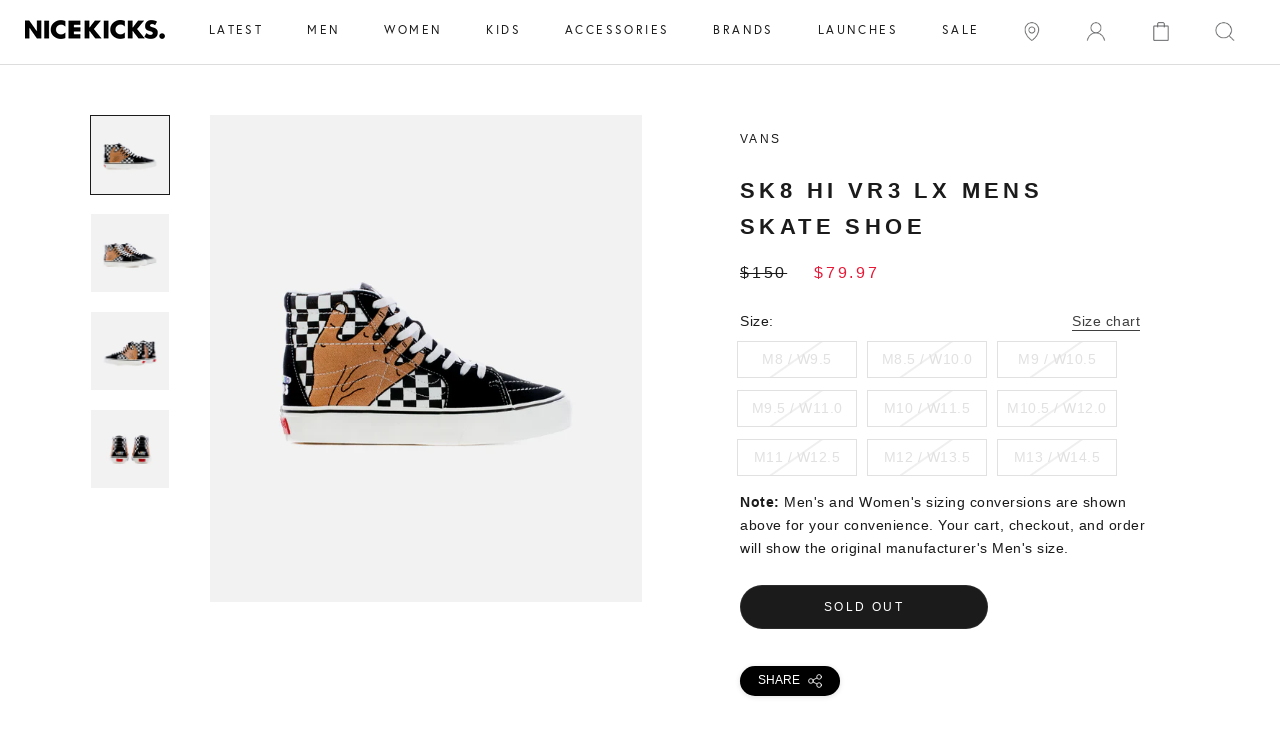

--- FILE ---
content_type: text/html; charset=utf-8
request_url: https://shopnicekicks.com/products/vans-vn0a5ee7b7e1-sk8-hi-vr3-lx-mens-skate-shoe-black
body_size: 34912
content:















<!doctype html>
      
<html class="no-js" lang="en">

<head>

    
<!-- Google Tag Manager Begin -->
<script>
	(function(w,d,s,l,i){w[l]=w[l]||[];w[l].push({'gtm.start':
	new Date().getTime(),event:'gtm.js'});var f=d.getElementsByTagName(s)[0],
	j=d.createElement(s),dl=l!='dataLayer'?'&l='+l:'';j.async=true;j.src=
	'https://www.googletagmanager.com/gtm.js?id='+i+dl;f.parentNode.insertBefore(j,f);
	})(window,document,'script','dataLayer','GTM-56K224B');
</script>
<!-- Google Tag Manager End -->

<!-- Affirm Begin -->
<script>
var _affirm_config = {
  public_api_key: '4LZI36ES2P0TIFP0', /* Affirm Public API Key */
  script: 'https://cdn1.affirm.com/js/v2/affirm.js',
  session_id: 'sID',
  locale: 'en_US',
  country_code: 'USA'
};
(function(l,g,m,e,a,f,b){
  var d,c=l[m]||{},h=document.createElement(f),n=document.getElementsByTagName(f)[0],k=function(a,b,c){
    return function(){a[b]._.push([c,arguments])}
  };
  c[e]=k(c,e,'set');
  d=c[e];
  c[a]={};
  c[a]._=[];
  d._=[];
  c[a][b]=k(c,a,b);
  a=0;
  for(b='set add save post open empty reset on off trigger ready setProduct'.split(' ');a<b.length;a++)d[b[a]]=k(c,e,b[a]);
  a=0;
  for(b=['get','token','url','items'];a<b.length;a++)d[b[a]]=function(){};
  h.async=!0;
  h.src=g[f];
  n.parentNode.insertBefore(h,n);
  delete g[f];
  d(g);
  l[m]=c
})(window,_affirm_config,'affirm','checkout','ui','script','ready');
</script>
<!-- Affirm End -->

<!-- Klarna Begin -->
<script async data-client-id="4823377a-d935-5360-9471-ceab46e188f4" src="https://na-library.klarnaservices.com/lib.js">
</script>
<!-- Klarna End -->

<meta name="google-site-verification" content="c8cdSS-I8xJtcYAevgbJZQsqgNm24D58W5iS_p7VZfg" />
<meta charset="utf-8"> 
<meta http-equiv="X-UA-Compatible" content="IE=edge,chrome=1">
<meta name="viewport" content="width=device-width, initial-scale=1.0, height=device-height, minimum-scale=1.0, user-scalable=0">
<meta name="theme-color" content="">
<link href="https://fonts.googleapis.com/css2?family=Montserrat&display=swap" rel="stylesheet">

<title>Vans
VN0A5EE7B7E1
Sk8 Hi VR3 LX Mens Skate Shoe - Black
	
	
	 &ndash; ShopNiceKicks.com
</title><meta name="description" content="The Sk8-Hi was introduced in 1978 as Style 38, and showcased the now-iconic Vans Sidestripe on a new, innovative high top silhouette. As only the second model featuring the recognizable marker formerly known as the “jazz stripe,” the Sk8-Hi brought a whole new look to the Vans family. Honoring that first legendary high"><link rel="canonical" href="https://shopnicekicks.com/products/vans-vn0a5ee7b7e1-sk8-hi-vr3-lx-mens-skate-shoe-black"><link rel="shortcut icon" href="//shopnicekicks.com/cdn/shop/files/preview-gallery-favicon_32x32.png?v=1613152017" type="image/png"><link rel="stylesheet" href="https://fonts.googleapis.com/icon?family=Material+Icons">
<meta property="og:type" content="product">
  <meta property="og:title" content="Sk8 Hi VR3 LX Mens Skate Shoe - Black"><meta property="og:image" content="http://shopnicekicks.com/cdn/shop/products/2b993942479a1cec7c2b1dd478e1112c_grande.jpg?v=1678811592">
    <meta property="og:image:secure_url" content="https://shopnicekicks.com/cdn/shop/products/2b993942479a1cec7c2b1dd478e1112c_grande.jpg?v=1678811592"><meta property="og:image" content="http://shopnicekicks.com/cdn/shop/products/dadce386328761de4e1ebb555c65271d_grande.jpg?v=1678811592">
    <meta property="og:image:secure_url" content="https://shopnicekicks.com/cdn/shop/products/dadce386328761de4e1ebb555c65271d_grande.jpg?v=1678811592"><meta property="og:image" content="http://shopnicekicks.com/cdn/shop/products/4b04d551dbc381e204d90b57d047245b_grande.jpg?v=1678811592">
    <meta property="og:image:secure_url" content="https://shopnicekicks.com/cdn/shop/products/4b04d551dbc381e204d90b57d047245b_grande.jpg?v=1678811592"><meta property="og:price:amount" content="79.97">
  <meta property="og:price:currency" content="USD"><meta property="og:description" content="The Sk8-Hi was introduced in 1978 as Style 38, and showcased the now-iconic Vans Sidestripe on a new, innovative high top silhouette. As only the second model featuring the recognizable marker formerly known as the “jazz stripe,” the Sk8-Hi brought a whole new look to the Vans family. Honoring that first legendary high"><meta property="og:url" content="https://shopnicekicks.com/products/vans-vn0a5ee7b7e1-sk8-hi-vr3-lx-mens-skate-shoe-black">
<meta property="og:site_name" content="ShopNiceKicks.com"><meta name="twitter:card" content="summary"><meta name="twitter:title" content="Sk8 Hi VR3 LX Mens Skate Shoe - Black">
  <meta name="twitter:description" content="The Sk8-Hi was introduced in 1978 as Style 38, and showcased the now-iconic Vans Sidestripe on a new, innovative high top silhouette. As only the second model featuring the recognizable marker formerly known as the “jazz stripe,” the Sk8-Hi brought a whole new look to the Vans family.  Honoring that first legendary high top, the Sk8-Hi is made with sturdy suede and canvas uppers in a variety of classic and unexpected colorways. This lace-up shoe also includes re-enforced toe caps, supportive padded collars, and signature rubber waffle outsoles.">
  <meta name="twitter:image" content="https://shopnicekicks.com/cdn/shop/products/2b993942479a1cec7c2b1dd478e1112c_600x600_crop_center.jpg?v=1678811592">






  <script>window.performance && window.performance.mark && window.performance.mark('shopify.content_for_header.start');</script><meta id="shopify-digital-wallet" name="shopify-digital-wallet" content="/2192362/digital_wallets/dialog">
<meta name="shopify-checkout-api-token" content="9d6556dc3ee20bf6b1a0971ad22f8238">
<meta id="in-context-paypal-metadata" data-shop-id="2192362" data-venmo-supported="true" data-environment="production" data-locale="en_US" data-paypal-v4="true" data-currency="USD">
<link rel="alternate" type="application/json+oembed" href="https://shopnicekicks.com/products/vans-vn0a5ee7b7e1-sk8-hi-vr3-lx-mens-skate-shoe-black.oembed">
<script async="async" src="/checkouts/internal/preloads.js?locale=en-US"></script>
<link rel="preconnect" href="https://shop.app" crossorigin="anonymous">
<script async="async" src="https://shop.app/checkouts/internal/preloads.js?locale=en-US&shop_id=2192362" crossorigin="anonymous"></script>
<script id="apple-pay-shop-capabilities" type="application/json">{"shopId":2192362,"countryCode":"US","currencyCode":"USD","merchantCapabilities":["supports3DS"],"merchantId":"gid:\/\/shopify\/Shop\/2192362","merchantName":"ShopNiceKicks.com","requiredBillingContactFields":["postalAddress","email","phone"],"requiredShippingContactFields":["postalAddress","email","phone"],"shippingType":"shipping","supportedNetworks":["visa","masterCard","amex"],"total":{"type":"pending","label":"ShopNiceKicks.com","amount":"1.00"},"shopifyPaymentsEnabled":true,"supportsSubscriptions":true}</script>
<script id="shopify-features" type="application/json">{"accessToken":"9d6556dc3ee20bf6b1a0971ad22f8238","betas":["rich-media-storefront-analytics"],"domain":"shopnicekicks.com","predictiveSearch":true,"shopId":2192362,"locale":"en"}</script>
<script>var Shopify = Shopify || {};
Shopify.shop = "nice-kicks.myshopify.com";
Shopify.locale = "en";
Shopify.currency = {"active":"USD","rate":"1.0"};
Shopify.country = "US";
Shopify.theme = {"name":"cart slider GB (work) Prestige Theme - Purch...","id":81108828209,"schema_name":"Prestige","schema_version":"2.0.5","theme_store_id":null,"role":"main"};
Shopify.theme.handle = "null";
Shopify.theme.style = {"id":null,"handle":null};
Shopify.cdnHost = "shopnicekicks.com/cdn";
Shopify.routes = Shopify.routes || {};
Shopify.routes.root = "/";</script>
<script type="module">!function(o){(o.Shopify=o.Shopify||{}).modules=!0}(window);</script>
<script>!function(o){function n(){var o=[];function n(){o.push(Array.prototype.slice.apply(arguments))}return n.q=o,n}var t=o.Shopify=o.Shopify||{};t.loadFeatures=n(),t.autoloadFeatures=n()}(window);</script>
<script>
  window.ShopifyPay = window.ShopifyPay || {};
  window.ShopifyPay.apiHost = "shop.app\/pay";
  window.ShopifyPay.redirectState = null;
</script>
<script id="shop-js-analytics" type="application/json">{"pageType":"product"}</script>
<script defer="defer" async type="module" src="//shopnicekicks.com/cdn/shopifycloud/shop-js/modules/v2/client.init-shop-cart-sync_BT-GjEfc.en.esm.js"></script>
<script defer="defer" async type="module" src="//shopnicekicks.com/cdn/shopifycloud/shop-js/modules/v2/chunk.common_D58fp_Oc.esm.js"></script>
<script defer="defer" async type="module" src="//shopnicekicks.com/cdn/shopifycloud/shop-js/modules/v2/chunk.modal_xMitdFEc.esm.js"></script>
<script type="module">
  await import("//shopnicekicks.com/cdn/shopifycloud/shop-js/modules/v2/client.init-shop-cart-sync_BT-GjEfc.en.esm.js");
await import("//shopnicekicks.com/cdn/shopifycloud/shop-js/modules/v2/chunk.common_D58fp_Oc.esm.js");
await import("//shopnicekicks.com/cdn/shopifycloud/shop-js/modules/v2/chunk.modal_xMitdFEc.esm.js");

  window.Shopify.SignInWithShop?.initShopCartSync?.({"fedCMEnabled":true,"windoidEnabled":true});

</script>
<script>
  window.Shopify = window.Shopify || {};
  if (!window.Shopify.featureAssets) window.Shopify.featureAssets = {};
  window.Shopify.featureAssets['shop-js'] = {"shop-cart-sync":["modules/v2/client.shop-cart-sync_DZOKe7Ll.en.esm.js","modules/v2/chunk.common_D58fp_Oc.esm.js","modules/v2/chunk.modal_xMitdFEc.esm.js"],"init-fed-cm":["modules/v2/client.init-fed-cm_B6oLuCjv.en.esm.js","modules/v2/chunk.common_D58fp_Oc.esm.js","modules/v2/chunk.modal_xMitdFEc.esm.js"],"shop-cash-offers":["modules/v2/client.shop-cash-offers_D2sdYoxE.en.esm.js","modules/v2/chunk.common_D58fp_Oc.esm.js","modules/v2/chunk.modal_xMitdFEc.esm.js"],"shop-login-button":["modules/v2/client.shop-login-button_QeVjl5Y3.en.esm.js","modules/v2/chunk.common_D58fp_Oc.esm.js","modules/v2/chunk.modal_xMitdFEc.esm.js"],"pay-button":["modules/v2/client.pay-button_DXTOsIq6.en.esm.js","modules/v2/chunk.common_D58fp_Oc.esm.js","modules/v2/chunk.modal_xMitdFEc.esm.js"],"shop-button":["modules/v2/client.shop-button_DQZHx9pm.en.esm.js","modules/v2/chunk.common_D58fp_Oc.esm.js","modules/v2/chunk.modal_xMitdFEc.esm.js"],"avatar":["modules/v2/client.avatar_BTnouDA3.en.esm.js"],"init-windoid":["modules/v2/client.init-windoid_CR1B-cfM.en.esm.js","modules/v2/chunk.common_D58fp_Oc.esm.js","modules/v2/chunk.modal_xMitdFEc.esm.js"],"init-shop-for-new-customer-accounts":["modules/v2/client.init-shop-for-new-customer-accounts_C_vY_xzh.en.esm.js","modules/v2/client.shop-login-button_QeVjl5Y3.en.esm.js","modules/v2/chunk.common_D58fp_Oc.esm.js","modules/v2/chunk.modal_xMitdFEc.esm.js"],"init-shop-email-lookup-coordinator":["modules/v2/client.init-shop-email-lookup-coordinator_BI7n9ZSv.en.esm.js","modules/v2/chunk.common_D58fp_Oc.esm.js","modules/v2/chunk.modal_xMitdFEc.esm.js"],"init-shop-cart-sync":["modules/v2/client.init-shop-cart-sync_BT-GjEfc.en.esm.js","modules/v2/chunk.common_D58fp_Oc.esm.js","modules/v2/chunk.modal_xMitdFEc.esm.js"],"shop-toast-manager":["modules/v2/client.shop-toast-manager_DiYdP3xc.en.esm.js","modules/v2/chunk.common_D58fp_Oc.esm.js","modules/v2/chunk.modal_xMitdFEc.esm.js"],"init-customer-accounts":["modules/v2/client.init-customer-accounts_D9ZNqS-Q.en.esm.js","modules/v2/client.shop-login-button_QeVjl5Y3.en.esm.js","modules/v2/chunk.common_D58fp_Oc.esm.js","modules/v2/chunk.modal_xMitdFEc.esm.js"],"init-customer-accounts-sign-up":["modules/v2/client.init-customer-accounts-sign-up_iGw4briv.en.esm.js","modules/v2/client.shop-login-button_QeVjl5Y3.en.esm.js","modules/v2/chunk.common_D58fp_Oc.esm.js","modules/v2/chunk.modal_xMitdFEc.esm.js"],"shop-follow-button":["modules/v2/client.shop-follow-button_CqMgW2wH.en.esm.js","modules/v2/chunk.common_D58fp_Oc.esm.js","modules/v2/chunk.modal_xMitdFEc.esm.js"],"checkout-modal":["modules/v2/client.checkout-modal_xHeaAweL.en.esm.js","modules/v2/chunk.common_D58fp_Oc.esm.js","modules/v2/chunk.modal_xMitdFEc.esm.js"],"shop-login":["modules/v2/client.shop-login_D91U-Q7h.en.esm.js","modules/v2/chunk.common_D58fp_Oc.esm.js","modules/v2/chunk.modal_xMitdFEc.esm.js"],"lead-capture":["modules/v2/client.lead-capture_BJmE1dJe.en.esm.js","modules/v2/chunk.common_D58fp_Oc.esm.js","modules/v2/chunk.modal_xMitdFEc.esm.js"],"payment-terms":["modules/v2/client.payment-terms_Ci9AEqFq.en.esm.js","modules/v2/chunk.common_D58fp_Oc.esm.js","modules/v2/chunk.modal_xMitdFEc.esm.js"]};
</script>
<script>(function() {
  var isLoaded = false;
  function asyncLoad() {
    if (isLoaded) return;
    isLoaded = true;
    var urls = ["https:\/\/cdn-scripts.signifyd.com\/shopify\/script-tag.js?shop=nice-kicks.myshopify.com","https:\/\/chimpstatic.com\/mcjs-connected\/js\/users\/90400f3f9cd25352d5807a48c\/a120b88e86e5f8a5d319dd697.js?shop=nice-kicks.myshopify.com","https:\/\/plugin.brevo.com\/integrations\/api\/automation\/script?user_connection_id=636be16eb5d898596258bcf5\u0026ma-key=22fs2oi274ucui1ztwght\u0026shop=nice-kicks.myshopify.com","https:\/\/plugin.brevo.com\/integrations\/api\/sy\/cart_tracking\/script?ma-key=22fs2oi274ucui1ztwght\u0026user_connection_id=636be16eb5d898596258bcf5\u0026shop=nice-kicks.myshopify.com","https:\/\/ecom-app.rakutenadvertising.io\/rakuten_advertising.js?shop=nice-kicks.myshopify.com","https:\/\/tag.rmp.rakuten.com\/113517.ct.js?shop=nice-kicks.myshopify.com","https:\/\/na.shgcdn3.com\/pixel-collector.js?shop=nice-kicks.myshopify.com","https:\/\/cdn.attn.tv\/shopnicekicks\/dtag.js?shop=nice-kicks.myshopify.com"];
    for (var i = 0; i < urls.length; i++) {
      var s = document.createElement('script');
      s.type = 'text/javascript';
      s.async = true;
      s.src = urls[i];
      var x = document.getElementsByTagName('script')[0];
      x.parentNode.insertBefore(s, x);
    }
  };
  if(window.attachEvent) {
    window.attachEvent('onload', asyncLoad);
  } else {
    window.addEventListener('load', asyncLoad, false);
  }
})();</script>
<script id="__st">var __st={"a":2192362,"offset":-28800,"reqid":"2c9ae770-cb98-431d-ba90-b928218d8e6b-1769484499","pageurl":"shopnicekicks.com\/products\/vans-vn0a5ee7b7e1-sk8-hi-vr3-lx-mens-skate-shoe-black","u":"e368bcf3c3ad","p":"product","rtyp":"product","rid":7191062610125};</script>
<script>window.ShopifyPaypalV4VisibilityTracking = true;</script>
<script id="captcha-bootstrap">!function(){'use strict';const t='contact',e='account',n='new_comment',o=[[t,t],['blogs',n],['comments',n],[t,'customer']],c=[[e,'customer_login'],[e,'guest_login'],[e,'recover_customer_password'],[e,'create_customer']],r=t=>t.map((([t,e])=>`form[action*='/${t}']:not([data-nocaptcha='true']) input[name='form_type'][value='${e}']`)).join(','),a=t=>()=>t?[...document.querySelectorAll(t)].map((t=>t.form)):[];function s(){const t=[...o],e=r(t);return a(e)}const i='password',u='form_key',d=['recaptcha-v3-token','g-recaptcha-response','h-captcha-response',i],f=()=>{try{return window.sessionStorage}catch{return}},m='__shopify_v',_=t=>t.elements[u];function p(t,e,n=!1){try{const o=window.sessionStorage,c=JSON.parse(o.getItem(e)),{data:r}=function(t){const{data:e,action:n}=t;return t[m]||n?{data:e,action:n}:{data:t,action:n}}(c);for(const[e,n]of Object.entries(r))t.elements[e]&&(t.elements[e].value=n);n&&o.removeItem(e)}catch(o){console.error('form repopulation failed',{error:o})}}const l='form_type',E='cptcha';function T(t){t.dataset[E]=!0}const w=window,h=w.document,L='Shopify',v='ce_forms',y='captcha';let A=!1;((t,e)=>{const n=(g='f06e6c50-85a8-45c8-87d0-21a2b65856fe',I='https://cdn.shopify.com/shopifycloud/storefront-forms-hcaptcha/ce_storefront_forms_captcha_hcaptcha.v1.5.2.iife.js',D={infoText:'Protected by hCaptcha',privacyText:'Privacy',termsText:'Terms'},(t,e,n)=>{const o=w[L][v],c=o.bindForm;if(c)return c(t,g,e,D).then(n);var r;o.q.push([[t,g,e,D],n]),r=I,A||(h.body.append(Object.assign(h.createElement('script'),{id:'captcha-provider',async:!0,src:r})),A=!0)});var g,I,D;w[L]=w[L]||{},w[L][v]=w[L][v]||{},w[L][v].q=[],w[L][y]=w[L][y]||{},w[L][y].protect=function(t,e){n(t,void 0,e),T(t)},Object.freeze(w[L][y]),function(t,e,n,w,h,L){const[v,y,A,g]=function(t,e,n){const i=e?o:[],u=t?c:[],d=[...i,...u],f=r(d),m=r(i),_=r(d.filter((([t,e])=>n.includes(e))));return[a(f),a(m),a(_),s()]}(w,h,L),I=t=>{const e=t.target;return e instanceof HTMLFormElement?e:e&&e.form},D=t=>v().includes(t);t.addEventListener('submit',(t=>{const e=I(t);if(!e)return;const n=D(e)&&!e.dataset.hcaptchaBound&&!e.dataset.recaptchaBound,o=_(e),c=g().includes(e)&&(!o||!o.value);(n||c)&&t.preventDefault(),c&&!n&&(function(t){try{if(!f())return;!function(t){const e=f();if(!e)return;const n=_(t);if(!n)return;const o=n.value;o&&e.removeItem(o)}(t);const e=Array.from(Array(32),(()=>Math.random().toString(36)[2])).join('');!function(t,e){_(t)||t.append(Object.assign(document.createElement('input'),{type:'hidden',name:u})),t.elements[u].value=e}(t,e),function(t,e){const n=f();if(!n)return;const o=[...t.querySelectorAll(`input[type='${i}']`)].map((({name:t})=>t)),c=[...d,...o],r={};for(const[a,s]of new FormData(t).entries())c.includes(a)||(r[a]=s);n.setItem(e,JSON.stringify({[m]:1,action:t.action,data:r}))}(t,e)}catch(e){console.error('failed to persist form',e)}}(e),e.submit())}));const S=(t,e)=>{t&&!t.dataset[E]&&(n(t,e.some((e=>e===t))),T(t))};for(const o of['focusin','change'])t.addEventListener(o,(t=>{const e=I(t);D(e)&&S(e,y())}));const B=e.get('form_key'),M=e.get(l),P=B&&M;t.addEventListener('DOMContentLoaded',(()=>{const t=y();if(P)for(const e of t)e.elements[l].value===M&&p(e,B);[...new Set([...A(),...v().filter((t=>'true'===t.dataset.shopifyCaptcha))])].forEach((e=>S(e,t)))}))}(h,new URLSearchParams(w.location.search),n,t,e,['guest_login'])})(!0,!0)}();</script>
<script integrity="sha256-4kQ18oKyAcykRKYeNunJcIwy7WH5gtpwJnB7kiuLZ1E=" data-source-attribution="shopify.loadfeatures" defer="defer" src="//shopnicekicks.com/cdn/shopifycloud/storefront/assets/storefront/load_feature-a0a9edcb.js" crossorigin="anonymous"></script>
<script crossorigin="anonymous" defer="defer" src="//shopnicekicks.com/cdn/shopifycloud/storefront/assets/shopify_pay/storefront-65b4c6d7.js?v=20250812"></script>
<script data-source-attribution="shopify.dynamic_checkout.dynamic.init">var Shopify=Shopify||{};Shopify.PaymentButton=Shopify.PaymentButton||{isStorefrontPortableWallets:!0,init:function(){window.Shopify.PaymentButton.init=function(){};var t=document.createElement("script");t.src="https://shopnicekicks.com/cdn/shopifycloud/portable-wallets/latest/portable-wallets.en.js",t.type="module",document.head.appendChild(t)}};
</script>
<script data-source-attribution="shopify.dynamic_checkout.buyer_consent">
  function portableWalletsHideBuyerConsent(e){var t=document.getElementById("shopify-buyer-consent"),n=document.getElementById("shopify-subscription-policy-button");t&&n&&(t.classList.add("hidden"),t.setAttribute("aria-hidden","true"),n.removeEventListener("click",e))}function portableWalletsShowBuyerConsent(e){var t=document.getElementById("shopify-buyer-consent"),n=document.getElementById("shopify-subscription-policy-button");t&&n&&(t.classList.remove("hidden"),t.removeAttribute("aria-hidden"),n.addEventListener("click",e))}window.Shopify?.PaymentButton&&(window.Shopify.PaymentButton.hideBuyerConsent=portableWalletsHideBuyerConsent,window.Shopify.PaymentButton.showBuyerConsent=portableWalletsShowBuyerConsent);
</script>
<script data-source-attribution="shopify.dynamic_checkout.cart.bootstrap">document.addEventListener("DOMContentLoaded",(function(){function t(){return document.querySelector("shopify-accelerated-checkout-cart, shopify-accelerated-checkout")}if(t())Shopify.PaymentButton.init();else{new MutationObserver((function(e,n){t()&&(Shopify.PaymentButton.init(),n.disconnect())})).observe(document.body,{childList:!0,subtree:!0})}}));
</script>
<link id="shopify-accelerated-checkout-styles" rel="stylesheet" media="screen" href="https://shopnicekicks.com/cdn/shopifycloud/portable-wallets/latest/accelerated-checkout-backwards-compat.css" crossorigin="anonymous">
<style id="shopify-accelerated-checkout-cart">
        #shopify-buyer-consent {
  margin-top: 1em;
  display: inline-block;
  width: 100%;
}

#shopify-buyer-consent.hidden {
  display: none;
}

#shopify-subscription-policy-button {
  background: none;
  border: none;
  padding: 0;
  text-decoration: underline;
  font-size: inherit;
  cursor: pointer;
}

#shopify-subscription-policy-button::before {
  box-shadow: none;
}

      </style>

<script>window.performance && window.performance.mark && window.performance.mark('shopify.content_for_header.end');</script>
  





  <script type="text/javascript">
    
      window.__shgMoneyFormat = window.__shgMoneyFormat || {"USD":{"currency":"USD","currency_symbol":"$","currency_symbol_location":"left","decimal_places":2,"decimal_separator":".","thousands_separator":","}};
    
    window.__shgCurrentCurrencyCode = window.__shgCurrentCurrencyCode || {
      currency: "USD",
      currency_symbol: "$",
      decimal_separator: ".",
      thousands_separator: ",",
      decimal_places: 2,
      currency_symbol_location: "left"
    };
  </script>




<script>
    window.revertCollectionWhenAllProductsOOS = true;
</script>

  <link rel="stylesheet" href="https://use.typekit.net/gup4rft.css">
<link rel="stylesheet" href="https://use.typekit.net/gup4rft.css">
<link rel="stylesheet" href="//shopnicekicks.com/cdn/shop/t/47/assets/flipTimer.css?v=106103230640146887321591348602">
<link rel="stylesheet" href="//shopnicekicks.com/cdn/shop/t/47/assets/theme.scss.css?v=29967608984884315011759259371">
<link rel="stylesheet" href="//shopnicekicks.com/cdn/shop/t/47/assets/slick.css?v=171121906370158008251589394096">
<link rel="stylesheet" href="//shopnicekicks.com/cdn/shop/t/47/assets/custom-style.css?v=76108474483545620751750318920">

<script>
	// This allows to expose several variables to the global scope, to be used in scripts
	window.theme = {
		template: "product",
		shopCurrency: "USD",
		moneyFormat: "${{amount}}",
		moneyWithCurrencyFormat: "${{amount}} USD",
		currencyConversionEnabled: false,
		currencyConversionMoneyFormat: "money_format",
		currencyConversionRoundAmounts: false,
		productImageSize: "natural",
		searchMode: "product",
		showPageTransition: true,
		showElementStaggering: true,
		showImageZooming: true,
		enableExperimentalResizeObserver: false
	};
	window.languages = {
		cartAddNote: "Add Order Note",
		cartEditNote: "Edit Order Note",
		productImageLoadingError: "This image could not be loaded. Please try to reload the page.",
		productFormAddToCart: "Add to cart",
		productFormUnavailable: "Unavailable",
		productFormSoldOut: "Sold out",
		shippingEstimatorOneResult: "1 option available:",
		shippingEstimatorMoreResults: "{{count}} options available:",
		shippingEstimatorNoResults: "No shipping could be found"
	};
	window.lazySizesConfig = {
		loadHidden: false,
		hFac: 0.5,
		expFactor: 2,
		ricTimeout: 150,
		lazyClass: 'Image--lazyLoad',
		loadingClass: 'Image--lazyLoading',
		loadedClass: 'Image--lazyLoaded'
	};
	document.documentElement.className = document.documentElement.className.replace('no-js', 'js');
	document.documentElement.style.setProperty('--window-height', window.innerHeight + 'px');
	// We do a quick detection of some features (we could use Modernizr but for so little...)
	(function() {
		document.documentElement.className += ((window.CSS && window.CSS.supports('(position: sticky) or (position: -webkit-sticky)')) ? ' supports-sticky' : ' no-supports-sticky');
		document.documentElement.className += (window.matchMedia('(-moz-touch-enabled: 1), (hover: none)')).matches ? ' no-supports-hover' : ' supports-hover';
	}());
	window.onpageshow = function (event) {
		if (event.persisted) {
			window.location.reload();
		}
	};
</script>
<script src="//shopnicekicks.com/cdn/shop/t/47/assets/lazysizes.min.js?v=174358363404432586981587339891" async></script>
<script src="https://ajax.googleapis.com/ajax/libs/jquery/3.4.1/jquery.min.js"></script>
<script src="//shopnicekicks.com/cdn/shop/t/47/assets/slick.min.js?v=71779134894361685811587339894"></script>


<script src="https://polyfill-fastly.net/v3/polyfill.min.js?unknown=polyfill&features=fetch,Element.prototype.closest,Element.prototype.remove,Element.prototype.classList,Array.prototype.includes,Array.prototype.fill,Object.assign,CustomEvent,IntersectionObserver,IntersectionObserverEntry" defer></script>
<script src="//shopnicekicks.com/cdn/shop/t/47/assets/libs.min.js?v=88466822118989791001587339892" defer></script>
<script src="//shopnicekicks.com/cdn/shop/t/47/assets/theme.min.js?v=151327349956703525121675709643" defer></script>
<script src="//shopnicekicks.com/cdn/shop/t/47/assets/jquery.flipTimer.js?v=98996086312442155301591348888" defer></script>
<script src="//shopnicekicks.com/cdn/shop/t/47/assets/custom.js?v=58392390397668006661623335877" defer></script>
<script src="//shopnicekicks.com/cdn/shop/t/47/assets/custom-script.js?v=165764009098162728731593647186" defer></script>


  <script type="application/ld+json">
  {
    "@context": "http://schema.org",
    "@type": "Product",
    "offers": {
      "@type": "Offer",
      "availability":"//schema.org/OutOfStock",
      "price": "79.97",
      "priceCurrency": "USD"
    },
    "brand": "VANS",
    "name": "Sk8 Hi VR3 LX Mens Skate Shoe - Black",
    "description": "The Sk8-Hi was introduced in 1978 as Style 38, and showcased the now-iconic Vans Sidestripe on a new, innovative high top silhouette. As only the second model featuring the recognizable marker formerly known as the “jazz stripe,” the Sk8-Hi brought a whole new look to the Vans family.  Honoring that first legendary high top, the Sk8-Hi is made with sturdy suede and canvas uppers in a variety of classic and unexpected colorways. This lace-up shoe also includes re-enforced toe caps, supportive padded collars, and signature rubber waffle outsoles.",
    "category": "SKATE",
    "url": "https://shopnicekicks.com/products/vans-vn0a5ee7b7e1-sk8-hi-vr3-lx-mens-skate-shoe-black",
    "image": {
      "@type": "ImageObject",
      "url": "https://shopnicekicks.com/cdn/shop/products/2b993942479a1cec7c2b1dd478e1112c_1024x1024.jpg?v=1678811592",
      "image": "https://shopnicekicks.com/cdn/shop/products/2b993942479a1cec7c2b1dd478e1112c_1024x1024.jpg?v=1678811592",
      "name": "Sk8 Hi VR3 LX Mens Skate Shoe - Black",
      "width": 1024,
      "height": 1024
    }
  }
  </script>




<script type="text/javascript">
  
    window.SHG_CUSTOMER = null;
  
</script>








<!-- BEGIN app block: shopify://apps/attentive/blocks/attn-tag/8df62c72-8fe4-407e-a5b3-72132be30a0d --><script type="text/javascript" src="https://snqtf.shopnicekicks.com/providers/atLabel/load" onerror=" var fallbackScript = document.createElement('script'); fallbackScript.src = 'https://cdn.attn.tv/shopnicekicks/dtag.js'; document.head.appendChild(fallbackScript);" data-source="loaded?source=app-embed" defer="defer"></script>


<!-- END app block --><!-- BEGIN app block: shopify://apps/smart-filter-search/blocks/app-embed/5cc1944c-3014-4a2a-af40-7d65abc0ef73 -->
<link href="https://cdn.shopify.com/extensions/019bfd68-1c58-75d4-b169-fc14777898bc/smart-product-filters-674/assets/globo.filter.min.js" as="script" rel="preload">
<link rel="preconnect" href="https://filter-x1.globo.io" crossorigin>
<link rel="dns-prefetch" href="https://filter-x1.globo.io"><meta id="search_terms_value" content="" />
<!-- BEGIN app snippet: global.variables --><script>
  window.shopCurrency = "USD";
  window.shopCountry = "US";
  window.shopLanguageCode = "en";

  window.currentCurrency = "USD";
  window.currentCountry = "US";
  window.currentLanguageCode = "en";

  window.shopCustomer = false

  window.useCustomTreeTemplate = false;
  window.useCustomProductTemplate = false;

  window.GloboFilterRequestOrigin = "https://shopnicekicks.com";
  window.GloboFilterShopifyDomain = "nice-kicks.myshopify.com";
  window.GloboFilterSFAT = "";
  window.GloboFilterSFApiVersion = "2025-07";
  window.GloboFilterProxyPath = "/apps/globofilters";
  window.GloboFilterRootUrl = "";
  window.GloboFilterTranslation = {"search":{"suggestions":"Suggestions","collections":"Collections","pages":"Pages","product":"Product","products":"Products","view_all":"Search for","not_found":"Sorry, nothing found for"},"filter":{"filter_by":"Filter By","clear_all":"Clear All","view":"View","clear":"Clear","in_stock":"In Stock","out_of_stock":"Out of Stock","ready_to_ship":"Ready to ship","search":"Search options"},"sort":{"sort_by":"Sort By","manually":"Featured","availability_in_stock_first":"Availability","best_selling":"Best Selling","alphabetically_a_z":"Alphabetically, A-Z","alphabetically_z_a":"Alphabetically, Z-A","price_low_to_high":"Price, low to high","price_high_to_low":"Price, high to low","date_new_to_old":"Date, new to old","date_old_to_new":"Date, old to new","sale_off":"% Sale off"},"product":{"add_to_cart":"Add to cart","unavailable":"Unavailable","sold_out":"Sold out","sale":"Sale","load_more":"Load more","limit":"Show","search":"Search products","no_results":"Sorry, there are no products in this collection"}};
  window.isMultiCurrency =false;
  window.globoEmbedFilterAssetsUrl = 'https://cdn.shopify.com/extensions/019bfd68-1c58-75d4-b169-fc14777898bc/smart-product-filters-674/assets/';
  window.assetsUrl = window.globoEmbedFilterAssetsUrl;
  window.GloboMoneyFormat = "${{amount}}";
</script><!-- END app snippet -->
<script type="text/javascript" hs-ignore data-ccm-injected>document.getElementsByTagName('html')[0].classList.add('spf-filter-loading','spf-has-filter', 'gf-left','theme-store-id-855','gf-theme-version-2','spf-layout-theme');
window.enabledEmbedFilter = true;
window.currentThemeId = 81108828209;
window.sortByRelevance = false;
window.moneyFormat = "${{amount}}";
window.GloboMoneyWithCurrencyFormat = "${{amount}} USD";
window.filesUrl = '//shopnicekicks.com/cdn/shop/files/';
var GloboEmbedFilterConfig = {
api: {filterUrl: "https://filter-x1.globo.io/filter",searchUrl: "https://filter-x1.globo.io/search", url: "https://filter-x1.globo.io"},
shop: {
  name: "ShopNiceKicks.com",
  url: "https://shopnicekicks.com",
  domain: "nice-kicks.myshopify.com",
  locale: "en",
  cur_locale: "en",
  predictive_search_url: "/search/suggest",
  country_code: "US",
  root_url: "",
  cart_url: "/cart",
  search_url: "/search",
  cart_add_url: "/cart/add",
  search_terms_value: "",
  product_image: {width: 500, height: 500},
  no_image_url: "https://cdn.shopify.com/s/images/themes/product-1.png",
  swatches: [],
  swatchConfig: {"enable":true,"color":["colour","color"],"label":["size"]},
  enableRecommendation: true,
  themeStoreId: 855,
  hideOneValue: false,
  newUrlStruct: true,
  newUrlForSEO: false,themeTranslation:{"product":{"labels":{"on_sale":"On sale","sold_out":"Sold out"}},"collection":{"product":{"view_product":"View product"}}},redirects: {"jordan4":"/collections/jordan-kicks","jorden 4":"/collections/jordan-kicks","jordan 4":"/collections/jordan-kicks","new balance":"/collections/new-balance","9060":"/collections/new-balance","dunk":"/collections/nike-dunk","dunk low":"/collections/nike-dunk","nike dunk":"/collections/nike-dunk","dunks":"/collections/nike-dunk","panda dunks":"/collections/nike-dunk","panda dunk":"/collections/nike-dunk","dunk high":"/collections/nike-dunk","jordan":"/collections/jordan-brand","air jordan":"/collections/jordan-brand","jordan's":"/collections/jordan-brand"},
  images: {},
  settings: {"heading_color":"#1c1b1b","text_color":"#1c1b1b","text_light_color":"#6a6a6a","link_color":"#6a6a6a","background":"#ffffff","light_background":"#ffffff","product_on_sale_color":"#f94c43","button_background":"#1c1b1b","button_text_color":"#ffffff","header_background":"#ffffff","header_heading_color":"#1c1b1b","header_light_color":"#6a6a6a","footer_background":"#1c1b1b","footer_heading_color":"#ffffff","footer_text_color":"#8e8e8e","navigation_background":"#fafafa","navigation_text_color":"#000000","newsletter_popup_background":"#1c1b1b","newsletter_popup_text_color":"#ffffff","secondary_elements_background":"#1c1b1b","secondary_elements_text_color":"#ffffff","heading_font":{"error":"json not allowed for this object"},"heading_size":"small","uppercase_heading":true,"text_font":{"error":"json not allowed for this object"},"base_text_font_size":14,"sort_select":"published-descending","account_banner_image":"\/\/shopnicekicks.com\/cdn\/shop\/files\/nicekicks_home_bannersArtboard_1.jpg?v=1613152047","account_banner_image-mob":"\/\/shopnicekicks.com\/cdn\/shop\/files\/nicekicks_home_bannersArtboard_2.jpg?v=1613152047","register_banner_image":"\/\/shopnicekicks.com\/cdn\/shop\/files\/nicekicks_home_bannersArtboard_1.jpg?v=1613152047","register_banner_image-mob":"\/\/shopnicekicks.com\/cdn\/shop\/files\/nicekicks_home_bannersArtboard_2.jpg?v=1613152047","currency_conversion_enabled":false,"currency_conversion_round_amounts":false,"currency_conversion_supported_currencies":"USD CAD EUR GBP","currency_conversion_money_format":"money_format","show_page_transition":true,"show_image_zooming":true,"show_element_staggering":true,"search_mode":"product","size_chart_page":"","product_show_price_on_hover":true,"product_show_secondary_image":true,"product_info_alignment":"center","product_image_size":"natural","product_list_horizontal_spacing":"small","product_list_vertical_spacing":"medium","cart_type":"drawer","cart_enable_notes":false,"cart_show_free_shipping_threshold":false,"cart_free_shipping_threshold":650,"share_image":null,"social_facebook":"","social_twitter":"https:\/\/twitter.com\/shopnicekicks","social_google_plus":"","social_pinterest":"","social_instagram":"https:\/\/www.instagram.com\/shopnicekicks\/","social_vimeo":"","social_tumblr":"","social_youtube":"","social_linkedin":"","social_snapchat":"","social_fancy":"","favicon":"\/\/shopnicekicks.com\/cdn\/shop\/files\/preview-gallery-favicon.png?v=1613152017","checkout_header_image":null,"checkout_logo_image":"\/\/shopnicekicks.com\/cdn\/shop\/files\/NiceKicks_Logo.png?v=1613152028","checkout_logo_position":"center","checkout_logo_size":"small","checkout_body_background_image":null,"checkout_body_background_color":"#ffffff","checkout_input_background_color_mode":"white","checkout_sidebar_background_image":null,"checkout_sidebar_background_color":"#efefef","checkout_heading_font":"Helvetica Neue","checkout_body_font":"Helvetica Neue","checkout_accent_color":"#1c1b1b","checkout_button_color":"#1c1b1b","checkout_error_color":"#e32c2b","customer_layout":"customer_area"},
  gridSettings: {"layout":"theme","useCustomTemplate":false,"useCustomTreeTemplate":false,"skin":2,"limits":[12,24,48],"productsPerPage":24,"sorts":["stock-descending","best-selling","title-ascending","title-descending","price-ascending","price-descending","created-descending","created-ascending","sale-descending"],"noImageUrl":"https:\/\/cdn.shopify.com\/s\/images\/themes\/product-1.png","imageWidth":"500","imageHeight":"500","imageRatio":100,"imageSize":"500_500","alignment":"left","hideOneValue":false,"elements":["quickview","vendor","swatch","price","secondImage"],"saleLabelClass":"","saleMode":0,"gridItemClass":"spf-col-xl-3 spf-col-lg-3 spf-col-md-6 spf-col-sm-6 spf-col-6","swatchClass":"","swatchConfig":{"enable":true,"color":["colour","color"],"label":["size"]},"variant_redirect":false,"showSelectedVariantInfo":true},
  home_filter: false,
  page: "product",
  sorts: ["stock-descending","best-selling","title-ascending","title-descending","price-ascending","price-descending","created-descending","created-ascending","sale-descending"],
  cache: true,
  layout: "theme",
  marketTaxInclusion: false,
  priceTaxesIncluded: false,
  customerTaxesIncluded: false,
  useCustomTemplate: false,
  hasQuickviewTemplate: false
},
analytic: {"enableViewProductAnalytic":true,"enableSearchAnalytic":true,"enableFilterAnalytic":true,"enableATCAnalytic":false},
taxes: [],
special_countries: null,
adjustments: false,
year_make_model: {
  id: 0,
  prefix: "gff_",
  heading: "",
  showSearchInput: false,
  showClearAllBtn: false
},
filter: {
  id:38027,
  prefix: "gf_",
  layout: 1,
  sublayout: 1,
  showCount: true,
  showRefine: true,
  refineSettings: {"style":"rounded","positions":["sidebar_mobile","toolbar_desktop","toolbar_mobile"],"color":"#000000","iconColor":"#959595","bgColor":"#E8E8E8"},
  isLoadMore: 0,
  filter_on_search_page: true
},
search:{
  enable: false,
  zero_character_suggestion: false,
  pages_suggestion: {enable:false,limit:5},
  keywords_suggestion: {enable:true,limit:10},
  articles_suggestion: {enable:false,limit:5},
  layout: 1,
  product_list_layout: "grid",
  elements: ["vendor","price"]
},
collection: {
  id:0,
  handle:'',
  sort: 'best-selling',
  vendor: null,
  tags: null,
  type: null,
  term: document.getElementById("search_terms_value") != null ? document.getElementById("search_terms_value").content : "",
  limit: 24,
  settings: {"show_collection_info":true,"show_collection_image":true,"apply_overlay":false,"show_color_swatch":false,"show_vendor":false,"collection_image_size":"normal","show_sort_by":false,"show_layout_switch":false,"toolbar_position":"top","filter_position":"drawer","filter_mode":"hidden","show_filter_color_swatch":true,"filter_menu":"","grid_items_per_page":48,"grid_mobile_items_per_row":"2","grid_desktop_items_per_row":4},
  products_count: 0,
  enableCollectionSearch: true,
  displayTotalProducts: true,
  excludeTags:null,
  showSelectedVariantInfo: true
},
selector: {products: ""}
}
</script>
<script class="globo-filter-settings-js">
try {} catch (error) {}
</script>
<script src="https://cdn.shopify.com/extensions/019bfd68-1c58-75d4-b169-fc14777898bc/smart-product-filters-674/assets/globo.filter.themes.min.js" defer></script><style>.gf-block-title h3, 
.gf-block-title .h3,
.gf-form-input-inner label {
  font-size: 14px !important;
  color: #3a3a3a !important;
  text-transform: uppercase !important;
  font-weight: bold !important;
}
.gf-option-block .gf-btn-show-more{
  font-size: 14px !important;
  text-transform: none !important;
  font-weight: normal !important;
}
.gf-option-block ul li a, 
.gf-option-block ul li button, 
.gf-option-block ul li a span.gf-count,
.gf-option-block ul li button span.gf-count,
.gf-clear, 
.gf-clear-all, 
.selected-item.gf-option-label a,
.gf-form-input-inner select,
.gf-refine-toggle{
  font-size: 14px !important;
  color: #000000 !important;
  text-transform: none !important;
  font-weight: normal !important;
}

.gf-refine-toggle-mobile,
.gf-form-button-group button {
  font-size: 14px !important;
  text-transform: none !important;
  font-weight: normal !important;
  color: #3a3a3a !important;
  border: 1px solid #bfbfbf !important;
  background: #ffffff !important;
}
.gf-option-block-box-rectangle.gf-option-block ul li.gf-box-rectangle a,
.gf-option-block-box-rectangle.gf-option-block ul li.gf-box-rectangle button {
  border-color: #000000 !important;
}
.gf-option-block-box-rectangle.gf-option-block ul li.gf-box-rectangle a.checked,
.gf-option-block-box-rectangle.gf-option-block ul li.gf-box-rectangle button.checked{
  color: #fff !important;
  background-color: #000000 !important;
}
@media (min-width: 768px) {
  .gf-option-block-box-rectangle.gf-option-block ul li.gf-box-rectangle button:hover,
  .gf-option-block-box-rectangle.gf-option-block ul li.gf-box-rectangle a:hover {
    color: #fff !important;
    background-color: #000000 !important;	
  }
}
.gf-option-block.gf-option-block-select select {
  color: #000000 !important;
}

#gf-form.loaded, .gf-YMM-forms.loaded {
  background: #FFFFFF !important;
}
#gf-form h2, .gf-YMM-forms h2 {
  color: #3a3a3a !important;
}
#gf-form label, .gf-YMM-forms label{
  color: #3a3a3a !important;
}
.gf-form-input-wrapper select, 
.gf-form-input-wrapper input{
  border: 1px solid #DEDEDE !important;
  background-color: #FFFFFF !important;
  border-radius: 0px !important;
}
#gf-form .gf-form-button-group button, .gf-YMM-forms .gf-form-button-group button{
  color: #FFFFFF !important;
  background: #3a3a3a !important;
  border-radius: 0px !important;
}

.spf-product-card.spf-product-card__template-3 .spf-product__info.hover{
  background: #FFFFFF;
}
a.spf-product-card__image-wrapper{
  padding-top: 100%;
}
.h4.spf-product-card__title a{
  color: #3f3f3f;
  font-size: 12px;
   font-family: inherit;     font-style: normal;
  text-transform: none;
}
.h4.spf-product-card__title a:hover{
  color: #3f3f3f;
}
.spf-product-card button.spf-product__form-btn-addtocart{
  font-size: 14px;
   font-family: inherit;   font-weight: normal;   font-style: normal;   text-transform: none;
}
.spf-product-card button.spf-product__form-btn-addtocart,
.spf-product-card.spf-product-card__template-4 a.open-quick-view,
.spf-product-card.spf-product-card__template-5 a.open-quick-view,
#gfqv-btn{
  color: #FFFFFF !important;
  border: 1px solid #333333 !important;
  background: #333333 !important;
}
.spf-product-card button.spf-product__form-btn-addtocart:hover,
.spf-product-card.spf-product-card__template-4 a.open-quick-view:hover,
.spf-product-card.spf-product-card__template-5 a.open-quick-view:hover{
  color: #FFFFFF !important;
  border: 1px solid #000000 !important;
  background: #000000 !important;
}
span.spf-product__label.spf-product__label-soldout{
  color: #ffffff;
  background: #989898;
}
span.spf-product__label.spf-product__label-sale{
  color: #F0F0F0;
  background: #d21625;
}
.spf-product-card__vendor a{
  color: #3f3f3f;
  font-size: 12px;
   font-family: inherit;   font-weight: normal;   font-style: normal; }
.spf-product-card__vendor a:hover{
  color: #3f3f3f;
}
.spf-product-card__price-wrapper{
  font-size: 12px;
}
.spf-image-ratio{
  padding-top:100% !important;
}
.spf-product-card__oldprice,
.spf-product-card__saleprice,
.spf-product-card__price,
.gfqv-product-card__oldprice,
.gfqv-product-card__saleprice,
.gfqv-product-card__price
{
  font-size: 12px;
   font-family: inherit;   font-weight: normal;   font-style: normal; }

span.spf-product-card__price, span.gfqv-product-card__price{
  color: #3f3f3f;
}
span.spf-product-card__oldprice, span.gfqv-product-card__oldprice{
  color: #7F7F7F;
}
span.spf-product-card__saleprice, span.gfqv-product-card__saleprice{
  color: #cb0c00;
}
/* Product Title */
.h4.spf-product-card__title{
    
}
.h4.spf-product-card__title a{

}

/* Product Vendor */
.spf-product-card__vendor{
    
}
.spf-product-card__vendor a{

}

/* Product Price */
.spf-product-card__price-wrapper{
    
}

/* Product Old Price */
span.spf-product-card__oldprice{
    
}

/* Product Sale Price */
span.spf-product-card__saleprice{
    
}

/* Product Regular Price */
span.spf-product-card__price{

}

/* Quickview button */
.open-quick-view{
    
}

/* Add to cart button */
button.spf-product__form-btn-addtocart{
    
}

/* Product image */
img.spf-product-card__image{
    
}

/* Sale label */
span.spf-product__label.spf-product__label.spf-product__label-sale{
    
}

/* Sold out label */
span.spf-product__label.spf-product__label.spf-product__label-soldout{
    
}</style><script>
    window.addEventListener('globoFilterRenderSearchCompleted', function () {
      if (document.querySelector('[data-action="close-search"]') !== null) {
        document.querySelector('[data-action="close-search"]').click();
      }
      setTimeout(function(){
        document.querySelector('.gl-d-searchbox-input').focus();
      }, 600);
    });
  </script>

<style></style><script></script><style>
  #gf-grid, #gf-grid *, #gf-loading, #gf-tree, #gf-tree * {
    box-sizing: border-box;
    -webkit-box-sizing: border-box;
    -moz-box-sizing: border-box;
  }
  .gf-refine-toggle-mobile span, span#gf-mobile-refine-toggle {
    align-items: center;
    display: flex;
    height: 38px;
    line-height: 1.45;
    padding: 0 10px;
  }
  .gf-left #gf-tree {
    clear: left;
    min-height: 1px;
    text-align: left;
    width: 20%;
    display: inline-flex;
    flex-direction: column;
  }
  .gf-left #gf-tree:not(.spf-hidden) + #gf-grid {
    padding-left: 25px;
    width: 80%;
    display: inline-flex;
    float: none !important;
    flex-direction: column;
  }
  div#gf-grid:after {
    content: "";
    display: block;
    clear: both;
  }
  .gf-controls-search-form {
    display: flex;
    flex-wrap: wrap;
    margin-bottom: 15px;
    position: relative;
  }
  input.gf-controls-search-input {
    -webkit-appearance: none;
    -moz-appearance: none;
    appearance: none;
    border: 1px solid #e8e8e8;
    border-radius: 2px;
    box-sizing: border-box;
    flex: 1 1 auto;
    font-size: 13px;
    height: 40px;
    line-height: 1;
    margin: 0;
    max-width: 100%;
    outline: 0;
    padding: 10px 30px 10px 40px;
    width: 100%
  }
  span.gf-count {
    font-size: .9em;
    opacity: .6
  }
  button.gf-controls-clear-button,button.gf-controls-search-button {
    background: 0 0;
    border: none;
    border-radius: 0;
    box-shadow: none;
    height: 100%;
    left: 0;
    min-width: auto;
    outline: 0;
    padding: 12px!important;
    position: absolute;
    top: 0;
    width: 40px
  }
  button.gf-controls-search-button {
    cursor: default;
    line-height: 1
  }
  button.gf-controls-search-button svg {
    max-height: 100%;
    max-width: 100%
  }
  button.gf-controls-clear-button {
    display: none;
    left: auto;
    right: 0
  }
  .gf-actions {
    align-items: center;
    display: flex;
    flex-wrap: wrap;
    margin-bottom: 15px;
    margin-left: -8px;
    margin-right: -8px
  }
  span.gf-summary {
    flex: 1 1 auto;
    font-size: 14px;
    height: 38px;
    line-height: 38px;
    text-align: left
  }
  .gf-filter-selection {
    display: flex
  }
</style><script class="globo-filter-theme-product-list-selector-js">window.themeProductListSelector = ".CollectionMain .CollectionInner__Products .ProductList, product-list.product-list";</script><script class="globo-filter-custom-js">if(window.AVADA_SPEED_WHITELIST){const spfs_w = new RegExp("smart-product-filter-search", 'i'); if(Array.isArray(window.AVADA_SPEED_WHITELIST)){window.AVADA_SPEED_WHITELIST.push(spfs_w);}else{window.AVADA_SPEED_WHITELIST = [spfs_w];}} </script><!-- END app block --><script src="https://cdn.shopify.com/extensions/019bfd68-1c58-75d4-b169-fc14777898bc/smart-product-filters-674/assets/globo.filter.min.js" type="text/javascript" defer="defer"></script>
<link href="https://monorail-edge.shopifysvc.com" rel="dns-prefetch">
<script>(function(){if ("sendBeacon" in navigator && "performance" in window) {try {var session_token_from_headers = performance.getEntriesByType('navigation')[0].serverTiming.find(x => x.name == '_s').description;} catch {var session_token_from_headers = undefined;}var session_cookie_matches = document.cookie.match(/_shopify_s=([^;]*)/);var session_token_from_cookie = session_cookie_matches && session_cookie_matches.length === 2 ? session_cookie_matches[1] : "";var session_token = session_token_from_headers || session_token_from_cookie || "";function handle_abandonment_event(e) {var entries = performance.getEntries().filter(function(entry) {return /monorail-edge.shopifysvc.com/.test(entry.name);});if (!window.abandonment_tracked && entries.length === 0) {window.abandonment_tracked = true;var currentMs = Date.now();var navigation_start = performance.timing.navigationStart;var payload = {shop_id: 2192362,url: window.location.href,navigation_start,duration: currentMs - navigation_start,session_token,page_type: "product"};window.navigator.sendBeacon("https://monorail-edge.shopifysvc.com/v1/produce", JSON.stringify({schema_id: "online_store_buyer_site_abandonment/1.1",payload: payload,metadata: {event_created_at_ms: currentMs,event_sent_at_ms: currentMs}}));}}window.addEventListener('pagehide', handle_abandonment_event);}}());</script>
<script id="web-pixels-manager-setup">(function e(e,d,r,n,o){if(void 0===o&&(o={}),!Boolean(null===(a=null===(i=window.Shopify)||void 0===i?void 0:i.analytics)||void 0===a?void 0:a.replayQueue)){var i,a;window.Shopify=window.Shopify||{};var t=window.Shopify;t.analytics=t.analytics||{};var s=t.analytics;s.replayQueue=[],s.publish=function(e,d,r){return s.replayQueue.push([e,d,r]),!0};try{self.performance.mark("wpm:start")}catch(e){}var l=function(){var e={modern:/Edge?\/(1{2}[4-9]|1[2-9]\d|[2-9]\d{2}|\d{4,})\.\d+(\.\d+|)|Firefox\/(1{2}[4-9]|1[2-9]\d|[2-9]\d{2}|\d{4,})\.\d+(\.\d+|)|Chrom(ium|e)\/(9{2}|\d{3,})\.\d+(\.\d+|)|(Maci|X1{2}).+ Version\/(15\.\d+|(1[6-9]|[2-9]\d|\d{3,})\.\d+)([,.]\d+|)( \(\w+\)|)( Mobile\/\w+|) Safari\/|Chrome.+OPR\/(9{2}|\d{3,})\.\d+\.\d+|(CPU[ +]OS|iPhone[ +]OS|CPU[ +]iPhone|CPU IPhone OS|CPU iPad OS)[ +]+(15[._]\d+|(1[6-9]|[2-9]\d|\d{3,})[._]\d+)([._]\d+|)|Android:?[ /-](13[3-9]|1[4-9]\d|[2-9]\d{2}|\d{4,})(\.\d+|)(\.\d+|)|Android.+Firefox\/(13[5-9]|1[4-9]\d|[2-9]\d{2}|\d{4,})\.\d+(\.\d+|)|Android.+Chrom(ium|e)\/(13[3-9]|1[4-9]\d|[2-9]\d{2}|\d{4,})\.\d+(\.\d+|)|SamsungBrowser\/([2-9]\d|\d{3,})\.\d+/,legacy:/Edge?\/(1[6-9]|[2-9]\d|\d{3,})\.\d+(\.\d+|)|Firefox\/(5[4-9]|[6-9]\d|\d{3,})\.\d+(\.\d+|)|Chrom(ium|e)\/(5[1-9]|[6-9]\d|\d{3,})\.\d+(\.\d+|)([\d.]+$|.*Safari\/(?![\d.]+ Edge\/[\d.]+$))|(Maci|X1{2}).+ Version\/(10\.\d+|(1[1-9]|[2-9]\d|\d{3,})\.\d+)([,.]\d+|)( \(\w+\)|)( Mobile\/\w+|) Safari\/|Chrome.+OPR\/(3[89]|[4-9]\d|\d{3,})\.\d+\.\d+|(CPU[ +]OS|iPhone[ +]OS|CPU[ +]iPhone|CPU IPhone OS|CPU iPad OS)[ +]+(10[._]\d+|(1[1-9]|[2-9]\d|\d{3,})[._]\d+)([._]\d+|)|Android:?[ /-](13[3-9]|1[4-9]\d|[2-9]\d{2}|\d{4,})(\.\d+|)(\.\d+|)|Mobile Safari.+OPR\/([89]\d|\d{3,})\.\d+\.\d+|Android.+Firefox\/(13[5-9]|1[4-9]\d|[2-9]\d{2}|\d{4,})\.\d+(\.\d+|)|Android.+Chrom(ium|e)\/(13[3-9]|1[4-9]\d|[2-9]\d{2}|\d{4,})\.\d+(\.\d+|)|Android.+(UC? ?Browser|UCWEB|U3)[ /]?(15\.([5-9]|\d{2,})|(1[6-9]|[2-9]\d|\d{3,})\.\d+)\.\d+|SamsungBrowser\/(5\.\d+|([6-9]|\d{2,})\.\d+)|Android.+MQ{2}Browser\/(14(\.(9|\d{2,})|)|(1[5-9]|[2-9]\d|\d{3,})(\.\d+|))(\.\d+|)|K[Aa][Ii]OS\/(3\.\d+|([4-9]|\d{2,})\.\d+)(\.\d+|)/},d=e.modern,r=e.legacy,n=navigator.userAgent;return n.match(d)?"modern":n.match(r)?"legacy":"unknown"}(),u="modern"===l?"modern":"legacy",c=(null!=n?n:{modern:"",legacy:""})[u],f=function(e){return[e.baseUrl,"/wpm","/b",e.hashVersion,"modern"===e.buildTarget?"m":"l",".js"].join("")}({baseUrl:d,hashVersion:r,buildTarget:u}),m=function(e){var d=e.version,r=e.bundleTarget,n=e.surface,o=e.pageUrl,i=e.monorailEndpoint;return{emit:function(e){var a=e.status,t=e.errorMsg,s=(new Date).getTime(),l=JSON.stringify({metadata:{event_sent_at_ms:s},events:[{schema_id:"web_pixels_manager_load/3.1",payload:{version:d,bundle_target:r,page_url:o,status:a,surface:n,error_msg:t},metadata:{event_created_at_ms:s}}]});if(!i)return console&&console.warn&&console.warn("[Web Pixels Manager] No Monorail endpoint provided, skipping logging."),!1;try{return self.navigator.sendBeacon.bind(self.navigator)(i,l)}catch(e){}var u=new XMLHttpRequest;try{return u.open("POST",i,!0),u.setRequestHeader("Content-Type","text/plain"),u.send(l),!0}catch(e){return console&&console.warn&&console.warn("[Web Pixels Manager] Got an unhandled error while logging to Monorail."),!1}}}}({version:r,bundleTarget:l,surface:e.surface,pageUrl:self.location.href,monorailEndpoint:e.monorailEndpoint});try{o.browserTarget=l,function(e){var d=e.src,r=e.async,n=void 0===r||r,o=e.onload,i=e.onerror,a=e.sri,t=e.scriptDataAttributes,s=void 0===t?{}:t,l=document.createElement("script"),u=document.querySelector("head"),c=document.querySelector("body");if(l.async=n,l.src=d,a&&(l.integrity=a,l.crossOrigin="anonymous"),s)for(var f in s)if(Object.prototype.hasOwnProperty.call(s,f))try{l.dataset[f]=s[f]}catch(e){}if(o&&l.addEventListener("load",o),i&&l.addEventListener("error",i),u)u.appendChild(l);else{if(!c)throw new Error("Did not find a head or body element to append the script");c.appendChild(l)}}({src:f,async:!0,onload:function(){if(!function(){var e,d;return Boolean(null===(d=null===(e=window.Shopify)||void 0===e?void 0:e.analytics)||void 0===d?void 0:d.initialized)}()){var d=window.webPixelsManager.init(e)||void 0;if(d){var r=window.Shopify.analytics;r.replayQueue.forEach((function(e){var r=e[0],n=e[1],o=e[2];d.publishCustomEvent(r,n,o)})),r.replayQueue=[],r.publish=d.publishCustomEvent,r.visitor=d.visitor,r.initialized=!0}}},onerror:function(){return m.emit({status:"failed",errorMsg:"".concat(f," has failed to load")})},sri:function(e){var d=/^sha384-[A-Za-z0-9+/=]+$/;return"string"==typeof e&&d.test(e)}(c)?c:"",scriptDataAttributes:o}),m.emit({status:"loading"})}catch(e){m.emit({status:"failed",errorMsg:(null==e?void 0:e.message)||"Unknown error"})}}})({shopId: 2192362,storefrontBaseUrl: "https://shopnicekicks.com",extensionsBaseUrl: "https://extensions.shopifycdn.com/cdn/shopifycloud/web-pixels-manager",monorailEndpoint: "https://monorail-edge.shopifysvc.com/unstable/produce_batch",surface: "storefront-renderer",enabledBetaFlags: ["2dca8a86"],webPixelsConfigList: [{"id":"483295437","configuration":"{\"env\":\"prod\"}","eventPayloadVersion":"v1","runtimeContext":"LAX","scriptVersion":"3dbd78f0aeeb2c473821a9db9e2dd54a","type":"APP","apiClientId":3977633,"privacyPurposes":["ANALYTICS","MARKETING"],"dataSharingAdjustments":{"protectedCustomerApprovalScopes":["read_customer_address","read_customer_email","read_customer_name","read_customer_personal_data","read_customer_phone"]}},{"id":"420118733","configuration":"{\"site_id\":\"38ff2cbf-dc05-4dee-bbd1-1d2df79163a3\",\"analytics_endpoint\":\"https:\\\/\\\/na.shgcdn3.com\"}","eventPayloadVersion":"v1","runtimeContext":"STRICT","scriptVersion":"695709fc3f146fa50a25299517a954f2","type":"APP","apiClientId":1158168,"privacyPurposes":["ANALYTICS","MARKETING","SALE_OF_DATA"],"dataSharingAdjustments":{"protectedCustomerApprovalScopes":["read_customer_personal_data"]}},{"id":"265322701","configuration":"{\"config\":\"{\\\"pixel_id\\\":\\\"G-3SGCN1TZYB\\\",\\\"gtag_events\\\":[{\\\"type\\\":\\\"purchase\\\",\\\"action_label\\\":\\\"G-3SGCN1TZYB\\\"},{\\\"type\\\":\\\"page_view\\\",\\\"action_label\\\":\\\"G-3SGCN1TZYB\\\"},{\\\"type\\\":\\\"view_item\\\",\\\"action_label\\\":\\\"G-3SGCN1TZYB\\\"},{\\\"type\\\":\\\"search\\\",\\\"action_label\\\":\\\"G-3SGCN1TZYB\\\"},{\\\"type\\\":\\\"add_to_cart\\\",\\\"action_label\\\":\\\"G-3SGCN1TZYB\\\"},{\\\"type\\\":\\\"begin_checkout\\\",\\\"action_label\\\":\\\"G-3SGCN1TZYB\\\"},{\\\"type\\\":\\\"add_payment_info\\\",\\\"action_label\\\":\\\"G-3SGCN1TZYB\\\"}],\\\"enable_monitoring_mode\\\":false}\"}","eventPayloadVersion":"v1","runtimeContext":"OPEN","scriptVersion":"b2a88bafab3e21179ed38636efcd8a93","type":"APP","apiClientId":1780363,"privacyPurposes":[],"dataSharingAdjustments":{"protectedCustomerApprovalScopes":["read_customer_address","read_customer_email","read_customer_name","read_customer_personal_data","read_customer_phone"]}},{"id":"156434637","configuration":"{\"loggingEnabled\":\"false\", \"ranMid\":\"42424\", \"serverPixelEnabled\":\"true\"}","eventPayloadVersion":"v1","runtimeContext":"STRICT","scriptVersion":"67876d85c0116003a8f8eee2de1601f3","type":"APP","apiClientId":2531653,"privacyPurposes":["ANALYTICS"],"dataSharingAdjustments":{"protectedCustomerApprovalScopes":["read_customer_address","read_customer_personal_data"]}},{"id":"58654925","configuration":"{\"tagID\":\"2614064120866\"}","eventPayloadVersion":"v1","runtimeContext":"STRICT","scriptVersion":"18031546ee651571ed29edbe71a3550b","type":"APP","apiClientId":3009811,"privacyPurposes":["ANALYTICS","MARKETING","SALE_OF_DATA"],"dataSharingAdjustments":{"protectedCustomerApprovalScopes":["read_customer_address","read_customer_email","read_customer_name","read_customer_personal_data","read_customer_phone"]}},{"id":"20971725","eventPayloadVersion":"1","runtimeContext":"LAX","scriptVersion":"9","type":"CUSTOM","privacyPurposes":["ANALYTICS","MARKETING","SALE_OF_DATA"],"name":"Particular Audience Tracker"},{"id":"23003341","eventPayloadVersion":"1","runtimeContext":"LAX","scriptVersion":"1","type":"CUSTOM","privacyPurposes":[],"name":"Signifyd"},{"id":"26247373","eventPayloadVersion":"v1","runtimeContext":"LAX","scriptVersion":"1","type":"CUSTOM","privacyPurposes":["MARKETING"],"name":"Meta pixel (migrated)"},{"id":"47644877","eventPayloadVersion":"1","runtimeContext":"LAX","scriptVersion":"1","type":"CUSTOM","privacyPurposes":["ANALYTICS"],"name":"Attentive Enhanced"},{"id":"shopify-app-pixel","configuration":"{}","eventPayloadVersion":"v1","runtimeContext":"STRICT","scriptVersion":"0450","apiClientId":"shopify-pixel","type":"APP","privacyPurposes":["ANALYTICS","MARKETING"]},{"id":"shopify-custom-pixel","eventPayloadVersion":"v1","runtimeContext":"LAX","scriptVersion":"0450","apiClientId":"shopify-pixel","type":"CUSTOM","privacyPurposes":["ANALYTICS","MARKETING"]}],isMerchantRequest: false,initData: {"shop":{"name":"ShopNiceKicks.com","paymentSettings":{"currencyCode":"USD"},"myshopifyDomain":"nice-kicks.myshopify.com","countryCode":"US","storefrontUrl":"https:\/\/shopnicekicks.com"},"customer":null,"cart":null,"checkout":null,"productVariants":[{"price":{"amount":79.97,"currencyCode":"USD"},"product":{"title":"Sk8 Hi VR3 LX Mens Skate Shoe - Black","vendor":"VANS","id":"7191062610125","untranslatedTitle":"Sk8 Hi VR3 LX Mens Skate Shoe - Black","url":"\/products\/vans-vn0a5ee7b7e1-sk8-hi-vr3-lx-mens-skate-shoe-black","type":"SKATE"},"id":"41539258253517","image":{"src":"\/\/shopnicekicks.com\/cdn\/shop\/products\/2b993942479a1cec7c2b1dd478e1112c.jpg?v=1678811592"},"sku":"VN0A5EE7B7E1-8","title":"8","untranslatedTitle":"8"},{"price":{"amount":79.97,"currencyCode":"USD"},"product":{"title":"Sk8 Hi VR3 LX Mens Skate Shoe - Black","vendor":"VANS","id":"7191062610125","untranslatedTitle":"Sk8 Hi VR3 LX Mens Skate Shoe - Black","url":"\/products\/vans-vn0a5ee7b7e1-sk8-hi-vr3-lx-mens-skate-shoe-black","type":"SKATE"},"id":"41539258286285","image":{"src":"\/\/shopnicekicks.com\/cdn\/shop\/products\/2b993942479a1cec7c2b1dd478e1112c.jpg?v=1678811592"},"sku":"VN0A5EE7B7E1-8.5","title":"8.5","untranslatedTitle":"8.5"},{"price":{"amount":79.97,"currencyCode":"USD"},"product":{"title":"Sk8 Hi VR3 LX Mens Skate Shoe - Black","vendor":"VANS","id":"7191062610125","untranslatedTitle":"Sk8 Hi VR3 LX Mens Skate Shoe - Black","url":"\/products\/vans-vn0a5ee7b7e1-sk8-hi-vr3-lx-mens-skate-shoe-black","type":"SKATE"},"id":"41539258319053","image":{"src":"\/\/shopnicekicks.com\/cdn\/shop\/products\/2b993942479a1cec7c2b1dd478e1112c.jpg?v=1678811592"},"sku":"VN0A5EE7B7E1-9","title":"9","untranslatedTitle":"9"},{"price":{"amount":79.97,"currencyCode":"USD"},"product":{"title":"Sk8 Hi VR3 LX Mens Skate Shoe - Black","vendor":"VANS","id":"7191062610125","untranslatedTitle":"Sk8 Hi VR3 LX Mens Skate Shoe - Black","url":"\/products\/vans-vn0a5ee7b7e1-sk8-hi-vr3-lx-mens-skate-shoe-black","type":"SKATE"},"id":"41539258351821","image":{"src":"\/\/shopnicekicks.com\/cdn\/shop\/products\/2b993942479a1cec7c2b1dd478e1112c.jpg?v=1678811592"},"sku":"VN0A5EE7B7E1-9.5","title":"9.5","untranslatedTitle":"9.5"},{"price":{"amount":79.97,"currencyCode":"USD"},"product":{"title":"Sk8 Hi VR3 LX Mens Skate Shoe - Black","vendor":"VANS","id":"7191062610125","untranslatedTitle":"Sk8 Hi VR3 LX Mens Skate Shoe - Black","url":"\/products\/vans-vn0a5ee7b7e1-sk8-hi-vr3-lx-mens-skate-shoe-black","type":"SKATE"},"id":"41539258384589","image":{"src":"\/\/shopnicekicks.com\/cdn\/shop\/products\/2b993942479a1cec7c2b1dd478e1112c.jpg?v=1678811592"},"sku":"VN0A5EE7B7E1-10","title":"10","untranslatedTitle":"10"},{"price":{"amount":79.97,"currencyCode":"USD"},"product":{"title":"Sk8 Hi VR3 LX Mens Skate Shoe - Black","vendor":"VANS","id":"7191062610125","untranslatedTitle":"Sk8 Hi VR3 LX Mens Skate Shoe - Black","url":"\/products\/vans-vn0a5ee7b7e1-sk8-hi-vr3-lx-mens-skate-shoe-black","type":"SKATE"},"id":"41539258417357","image":{"src":"\/\/shopnicekicks.com\/cdn\/shop\/products\/2b993942479a1cec7c2b1dd478e1112c.jpg?v=1678811592"},"sku":"VN0A5EE7B7E1-10.5","title":"10.5","untranslatedTitle":"10.5"},{"price":{"amount":79.97,"currencyCode":"USD"},"product":{"title":"Sk8 Hi VR3 LX Mens Skate Shoe - Black","vendor":"VANS","id":"7191062610125","untranslatedTitle":"Sk8 Hi VR3 LX Mens Skate Shoe - Black","url":"\/products\/vans-vn0a5ee7b7e1-sk8-hi-vr3-lx-mens-skate-shoe-black","type":"SKATE"},"id":"41539258450125","image":{"src":"\/\/shopnicekicks.com\/cdn\/shop\/products\/2b993942479a1cec7c2b1dd478e1112c.jpg?v=1678811592"},"sku":"VN0A5EE7B7E1-11","title":"11","untranslatedTitle":"11"},{"price":{"amount":79.97,"currencyCode":"USD"},"product":{"title":"Sk8 Hi VR3 LX Mens Skate Shoe - Black","vendor":"VANS","id":"7191062610125","untranslatedTitle":"Sk8 Hi VR3 LX Mens Skate Shoe - Black","url":"\/products\/vans-vn0a5ee7b7e1-sk8-hi-vr3-lx-mens-skate-shoe-black","type":"SKATE"},"id":"41539258482893","image":{"src":"\/\/shopnicekicks.com\/cdn\/shop\/products\/2b993942479a1cec7c2b1dd478e1112c.jpg?v=1678811592"},"sku":"VN0A5EE7B7E1-12","title":"12","untranslatedTitle":"12"},{"price":{"amount":79.97,"currencyCode":"USD"},"product":{"title":"Sk8 Hi VR3 LX Mens Skate Shoe - Black","vendor":"VANS","id":"7191062610125","untranslatedTitle":"Sk8 Hi VR3 LX Mens Skate Shoe - Black","url":"\/products\/vans-vn0a5ee7b7e1-sk8-hi-vr3-lx-mens-skate-shoe-black","type":"SKATE"},"id":"41539258515661","image":{"src":"\/\/shopnicekicks.com\/cdn\/shop\/products\/2b993942479a1cec7c2b1dd478e1112c.jpg?v=1678811592"},"sku":"VN0A5EE7B7E1-13","title":"13","untranslatedTitle":"13"}],"purchasingCompany":null},},"https://shopnicekicks.com/cdn","fcfee988w5aeb613cpc8e4bc33m6693e112",{"modern":"","legacy":""},{"shopId":"2192362","storefrontBaseUrl":"https:\/\/shopnicekicks.com","extensionBaseUrl":"https:\/\/extensions.shopifycdn.com\/cdn\/shopifycloud\/web-pixels-manager","surface":"storefront-renderer","enabledBetaFlags":"[\"2dca8a86\"]","isMerchantRequest":"false","hashVersion":"fcfee988w5aeb613cpc8e4bc33m6693e112","publish":"custom","events":"[[\"page_viewed\",{}],[\"product_viewed\",{\"productVariant\":{\"price\":{\"amount\":79.97,\"currencyCode\":\"USD\"},\"product\":{\"title\":\"Sk8 Hi VR3 LX Mens Skate Shoe - Black\",\"vendor\":\"VANS\",\"id\":\"7191062610125\",\"untranslatedTitle\":\"Sk8 Hi VR3 LX Mens Skate Shoe - Black\",\"url\":\"\/products\/vans-vn0a5ee7b7e1-sk8-hi-vr3-lx-mens-skate-shoe-black\",\"type\":\"SKATE\"},\"id\":\"41539258253517\",\"image\":{\"src\":\"\/\/shopnicekicks.com\/cdn\/shop\/products\/2b993942479a1cec7c2b1dd478e1112c.jpg?v=1678811592\"},\"sku\":\"VN0A5EE7B7E1-8\",\"title\":\"8\",\"untranslatedTitle\":\"8\"}}]]"});</script><script>
  window.ShopifyAnalytics = window.ShopifyAnalytics || {};
  window.ShopifyAnalytics.meta = window.ShopifyAnalytics.meta || {};
  window.ShopifyAnalytics.meta.currency = 'USD';
  var meta = {"product":{"id":7191062610125,"gid":"gid:\/\/shopify\/Product\/7191062610125","vendor":"VANS","type":"SKATE","handle":"vans-vn0a5ee7b7e1-sk8-hi-vr3-lx-mens-skate-shoe-black","variants":[{"id":41539258253517,"price":7997,"name":"Sk8 Hi VR3 LX Mens Skate Shoe - Black - 8","public_title":"8","sku":"VN0A5EE7B7E1-8"},{"id":41539258286285,"price":7997,"name":"Sk8 Hi VR3 LX Mens Skate Shoe - Black - 8.5","public_title":"8.5","sku":"VN0A5EE7B7E1-8.5"},{"id":41539258319053,"price":7997,"name":"Sk8 Hi VR3 LX Mens Skate Shoe - Black - 9","public_title":"9","sku":"VN0A5EE7B7E1-9"},{"id":41539258351821,"price":7997,"name":"Sk8 Hi VR3 LX Mens Skate Shoe - Black - 9.5","public_title":"9.5","sku":"VN0A5EE7B7E1-9.5"},{"id":41539258384589,"price":7997,"name":"Sk8 Hi VR3 LX Mens Skate Shoe - Black - 10","public_title":"10","sku":"VN0A5EE7B7E1-10"},{"id":41539258417357,"price":7997,"name":"Sk8 Hi VR3 LX Mens Skate Shoe - Black - 10.5","public_title":"10.5","sku":"VN0A5EE7B7E1-10.5"},{"id":41539258450125,"price":7997,"name":"Sk8 Hi VR3 LX Mens Skate Shoe - Black - 11","public_title":"11","sku":"VN0A5EE7B7E1-11"},{"id":41539258482893,"price":7997,"name":"Sk8 Hi VR3 LX Mens Skate Shoe - Black - 12","public_title":"12","sku":"VN0A5EE7B7E1-12"},{"id":41539258515661,"price":7997,"name":"Sk8 Hi VR3 LX Mens Skate Shoe - Black - 13","public_title":"13","sku":"VN0A5EE7B7E1-13"}],"remote":false},"page":{"pageType":"product","resourceType":"product","resourceId":7191062610125,"requestId":"2c9ae770-cb98-431d-ba90-b928218d8e6b-1769484499"}};
  for (var attr in meta) {
    window.ShopifyAnalytics.meta[attr] = meta[attr];
  }
</script>
<script class="analytics">
  (function () {
    var customDocumentWrite = function(content) {
      var jquery = null;

      if (window.jQuery) {
        jquery = window.jQuery;
      } else if (window.Checkout && window.Checkout.$) {
        jquery = window.Checkout.$;
      }

      if (jquery) {
        jquery('body').append(content);
      }
    };

    var hasLoggedConversion = function(token) {
      if (token) {
        return document.cookie.indexOf('loggedConversion=' + token) !== -1;
      }
      return false;
    }

    var setCookieIfConversion = function(token) {
      if (token) {
        var twoMonthsFromNow = new Date(Date.now());
        twoMonthsFromNow.setMonth(twoMonthsFromNow.getMonth() + 2);

        document.cookie = 'loggedConversion=' + token + '; expires=' + twoMonthsFromNow;
      }
    }

    var trekkie = window.ShopifyAnalytics.lib = window.trekkie = window.trekkie || [];
    if (trekkie.integrations) {
      return;
    }
    trekkie.methods = [
      'identify',
      'page',
      'ready',
      'track',
      'trackForm',
      'trackLink'
    ];
    trekkie.factory = function(method) {
      return function() {
        var args = Array.prototype.slice.call(arguments);
        args.unshift(method);
        trekkie.push(args);
        return trekkie;
      };
    };
    for (var i = 0; i < trekkie.methods.length; i++) {
      var key = trekkie.methods[i];
      trekkie[key] = trekkie.factory(key);
    }
    trekkie.load = function(config) {
      trekkie.config = config || {};
      trekkie.config.initialDocumentCookie = document.cookie;
      var first = document.getElementsByTagName('script')[0];
      var script = document.createElement('script');
      script.type = 'text/javascript';
      script.onerror = function(e) {
        var scriptFallback = document.createElement('script');
        scriptFallback.type = 'text/javascript';
        scriptFallback.onerror = function(error) {
                var Monorail = {
      produce: function produce(monorailDomain, schemaId, payload) {
        var currentMs = new Date().getTime();
        var event = {
          schema_id: schemaId,
          payload: payload,
          metadata: {
            event_created_at_ms: currentMs,
            event_sent_at_ms: currentMs
          }
        };
        return Monorail.sendRequest("https://" + monorailDomain + "/v1/produce", JSON.stringify(event));
      },
      sendRequest: function sendRequest(endpointUrl, payload) {
        // Try the sendBeacon API
        if (window && window.navigator && typeof window.navigator.sendBeacon === 'function' && typeof window.Blob === 'function' && !Monorail.isIos12()) {
          var blobData = new window.Blob([payload], {
            type: 'text/plain'
          });

          if (window.navigator.sendBeacon(endpointUrl, blobData)) {
            return true;
          } // sendBeacon was not successful

        } // XHR beacon

        var xhr = new XMLHttpRequest();

        try {
          xhr.open('POST', endpointUrl);
          xhr.setRequestHeader('Content-Type', 'text/plain');
          xhr.send(payload);
        } catch (e) {
          console.log(e);
        }

        return false;
      },
      isIos12: function isIos12() {
        return window.navigator.userAgent.lastIndexOf('iPhone; CPU iPhone OS 12_') !== -1 || window.navigator.userAgent.lastIndexOf('iPad; CPU OS 12_') !== -1;
      }
    };
    Monorail.produce('monorail-edge.shopifysvc.com',
      'trekkie_storefront_load_errors/1.1',
      {shop_id: 2192362,
      theme_id: 81108828209,
      app_name: "storefront",
      context_url: window.location.href,
      source_url: "//shopnicekicks.com/cdn/s/trekkie.storefront.a804e9514e4efded663580eddd6991fcc12b5451.min.js"});

        };
        scriptFallback.async = true;
        scriptFallback.src = '//shopnicekicks.com/cdn/s/trekkie.storefront.a804e9514e4efded663580eddd6991fcc12b5451.min.js';
        first.parentNode.insertBefore(scriptFallback, first);
      };
      script.async = true;
      script.src = '//shopnicekicks.com/cdn/s/trekkie.storefront.a804e9514e4efded663580eddd6991fcc12b5451.min.js';
      first.parentNode.insertBefore(script, first);
    };
    trekkie.load(
      {"Trekkie":{"appName":"storefront","development":false,"defaultAttributes":{"shopId":2192362,"isMerchantRequest":null,"themeId":81108828209,"themeCityHash":"18277282167528814649","contentLanguage":"en","currency":"USD"},"isServerSideCookieWritingEnabled":true,"monorailRegion":"shop_domain","enabledBetaFlags":["65f19447"]},"Session Attribution":{},"S2S":{"facebookCapiEnabled":false,"source":"trekkie-storefront-renderer","apiClientId":580111}}
    );

    var loaded = false;
    trekkie.ready(function() {
      if (loaded) return;
      loaded = true;

      window.ShopifyAnalytics.lib = window.trekkie;

      var originalDocumentWrite = document.write;
      document.write = customDocumentWrite;
      try { window.ShopifyAnalytics.merchantGoogleAnalytics.call(this); } catch(error) {};
      document.write = originalDocumentWrite;

      window.ShopifyAnalytics.lib.page(null,{"pageType":"product","resourceType":"product","resourceId":7191062610125,"requestId":"2c9ae770-cb98-431d-ba90-b928218d8e6b-1769484499","shopifyEmitted":true});

      var match = window.location.pathname.match(/checkouts\/(.+)\/(thank_you|post_purchase)/)
      var token = match? match[1]: undefined;
      if (!hasLoggedConversion(token)) {
        setCookieIfConversion(token);
        window.ShopifyAnalytics.lib.track("Viewed Product",{"currency":"USD","variantId":41539258253517,"productId":7191062610125,"productGid":"gid:\/\/shopify\/Product\/7191062610125","name":"Sk8 Hi VR3 LX Mens Skate Shoe - Black - 8","price":"79.97","sku":"VN0A5EE7B7E1-8","brand":"VANS","variant":"8","category":"SKATE","nonInteraction":true,"remote":false},undefined,undefined,{"shopifyEmitted":true});
      window.ShopifyAnalytics.lib.track("monorail:\/\/trekkie_storefront_viewed_product\/1.1",{"currency":"USD","variantId":41539258253517,"productId":7191062610125,"productGid":"gid:\/\/shopify\/Product\/7191062610125","name":"Sk8 Hi VR3 LX Mens Skate Shoe - Black - 8","price":"79.97","sku":"VN0A5EE7B7E1-8","brand":"VANS","variant":"8","category":"SKATE","nonInteraction":true,"remote":false,"referer":"https:\/\/shopnicekicks.com\/products\/vans-vn0a5ee7b7e1-sk8-hi-vr3-lx-mens-skate-shoe-black"});
      }
    });


        var eventsListenerScript = document.createElement('script');
        eventsListenerScript.async = true;
        eventsListenerScript.src = "//shopnicekicks.com/cdn/shopifycloud/storefront/assets/shop_events_listener-3da45d37.js";
        document.getElementsByTagName('head')[0].appendChild(eventsListenerScript);

})();</script>
  <script>
  if (!window.ga || (window.ga && typeof window.ga !== 'function')) {
    window.ga = function ga() {
      (window.ga.q = window.ga.q || []).push(arguments);
      if (window.Shopify && window.Shopify.analytics && typeof window.Shopify.analytics.publish === 'function') {
        window.Shopify.analytics.publish("ga_stub_called", {}, {sendTo: "google_osp_migration"});
      }
      console.error("Shopify's Google Analytics stub called with:", Array.from(arguments), "\nSee https://help.shopify.com/manual/promoting-marketing/pixels/pixel-migration#google for more information.");
    };
    if (window.Shopify && window.Shopify.analytics && typeof window.Shopify.analytics.publish === 'function') {
      window.Shopify.analytics.publish("ga_stub_initialized", {}, {sendTo: "google_osp_migration"});
    }
  }
</script>
<script
  defer
  src="https://shopnicekicks.com/cdn/shopifycloud/perf-kit/shopify-perf-kit-3.0.4.min.js"
  data-application="storefront-renderer"
  data-shop-id="2192362"
  data-render-region="gcp-us-east1"
  data-page-type="product"
  data-theme-instance-id="81108828209"
  data-theme-name="Prestige"
  data-theme-version="2.0.5"
  data-monorail-region="shop_domain"
  data-resource-timing-sampling-rate="10"
  data-shs="true"
  data-shs-beacon="true"
  data-shs-export-with-fetch="true"
  data-shs-logs-sample-rate="1"
  data-shs-beacon-endpoint="https://shopnicekicks.com/api/collect"
></script>
</head>
 
<body class="prestige--v2  template-product ">
    
<!-- Google Tag Manager (noscript) -->
<noscript><iframe src="https://www.googletagmanager.com/ns.html?id=GTM-56K224B" height="0" width="0" style="display:none; visibility:hidden;"></iframe></noscript>
<!-- End Google Tag Manager (noscript) -->
    
<a class="PageSkipLink u-visually-hidden" href="#main">Skip to content</a>
<span class="LoadingBar"></span>
<div class="PageOverlay"></div>
<div class="PageTransition"></div>

<!-- locations page popup start -->    
<div class="hover_bkgr_fricc">
	<span class="helper"></span>
	<div class="gb-popoptext">
		<a class="popupCloseButton" href="#">&times;</a>
		<img src="https://cdn.shopify.com/s/files/1/0219/2362/files/nicekicks_b2badfbf-6996-486d-846e-e8794f19cc73.png" alt="NiceKicks Logo" />
		<div class="gb-div-all-link">
			<a class="gb-achor-popup " href="/pages/locations-austin"><span>Austin</span></a>
			<a class="gb-achor-popup  " href="/pages/locations-san-francisco-valencia"><span>San Francisco - Valencia</span></a>
			<a class="gb-achor-popup  " href="/pages/locations-san-francisco"><span>San Francisco - Haight</span></a>
		</div>  
	</div>
</div>     
<!-- locations page popup end -->

<div id="shopify-section-bubba-popup" class="shopify-section"><script>
$(document).ready(function(){  
  $('.bubba-page-slider').slick({
    slidesToShow: 1,
     dots: false,
     slidesToScroll: 1,
     speed: 500,
    infinite: true,
    cssEase: 'linear',
     prevArrow:'<button class="flickity-prev-next-button previous bubbbaarrowset" type="button" aria-label="previous"><svg viewBox="0 0 100 100"><path d="M 20,50 L 60,90 L 60,85 L 25,50  L 60,15 L 60,10 Z" class="arrow"></path></svg></button>',
     nextArrow:'<button class="flickity-prev-next-button next bubbbaarrowset" type="button" aria-label="next"><svg viewBox="0 0 100 100"><path d="M 20,50 L 60,90 L 60,85 L 25,50  L 60,15 L 60,10 Z" class="arrow" transform="translate(100, 100) rotate(180) "></path></svg></button>',
 });
});  
</script>     
<style>     
button.flickity-prev-next-button.next.bubbbaarrowset.slick-arrow {
    position: absolute;
    right: 3px;
    top: 45%;
}      
button.flickity-prev-next-button.previous.bubbbaarrowset.slick-arrow {
    position: absolute;
    top: 45%;
    left: 3px;
}              
.gb-bubba-banners {
    padding-top: 10px;
}            
.slick-list.draggable {
    width: 75%;
    margin: auto;
} 
@media (min-width: 641px) {
.container-wide.gb-bubba-set-con {
    max-width: 1140px;
}  
  }
                 
@media only screen and (max-width: 767px) {  
  .container-wide.gb-bubba-set-con p {
    text-align: left;
  }
  .container-wide.gb-bubba-set-con h2.SectionHeader__Heading.Heading.u-h1 {
    text-align: left;
  }
}
.bubba_image_desk {
      width: 100%;
} 
.bubba_image_mob {
      width: 100%;
}     
/*.gb-bubba-popup h2.SectionHeader__Heading.Heading.u-h1 {
    color: #1c1b1b;
} 
.gb-bubba-popup .SectionHeader__Description.Rte p {
  color: #1c1b1b;
} 
.gb-bubba-popup button.NewsletterPopup__Close {
    color: #1c1b1b;
}
.gb-bubba-popup  .Button.Button--primary {
    border-radius: 100px;
}              
.gb-bubba-popup .Button.Button--primary:not([disabled])::before {
    -webkit-transition: unset;
    transition: unset;
    transition: unset;
    transition: unset,;
}   
.gb-bubba-popup  .Button.Button--primary::before {
    border-radius: 100px;
}  
.gb-bubba-popup  .Button--primary::before {
    background-color: #1c1b1b;
}
.gb-bubba-popup  .Button--primary:not([disabled]):hover  {
    color: #1c1b1b;
    background-color: transparent;
}
.gb-bubba-popup   .Button--primary {
    color: #fff;
    border-color: #1c1b1b;
}   */      
aside.NewsletterPopup.gb-bubba-popup {
    width: 100%;
    max-width: 95%;
    right: 0;
    left: 0;
    margin: auto;
    top:50px;
    /*display: inline-table;*/
    overflow: hidden;
    overflow-y: scroll;
   /* background: #ffffff;*/
}        
@media only screen and (max-width: 767px) {
  .bubba_image_desk {
      display : none !important;
  } 
  .bubba_image_mob {
      display : block !important;
  } 
}
                 
                               
.gb-bubba-popup a.Button.Button--primary::before {
    border-radius: 100px;
}  
.gb-bubba-popup a.Button.Button--primary {
    border-radius: 100px;
    border-color: transparent !important;
}  
.gb-bubba-popup a.Button.Button--primary:not([disabled])::before {
  -webkit-transition: unset; 
  transition: unset; 
  transition: unset;
  transition: unset,
}                            
.gb-bubba-popup a.Button.Button--primary:not([disabled]):hover {
    border: 1px solid #fff !important;
}     
.gb-background-black {
    background: #1c1b1b;
}       
.gb-bubba-popup h2.SectionHeader__Heading.Heading.u-h1 {
    color: #ffffff;
}  
.gb-bubba-popup .gb-width-section .FeatureText .SectionHeader__Description   {
    color: #ffffff;
}      
.gb-bubba-popup .Button--primary::before {
    background-color: #ffffff;
}  
.gb-bubba-popup .Button--primary  {
    color: #1c1b1b;
    border-color: #ffffff;
}        
.gb-bubba-popup .Button--primary:not([disabled]):hover {
    color: #ffffff;
}     
.gb-bubba-popup h3.SectionHeader__SubHeading.Heading.u-h6 {
    color: #ffffff;
}   
.gb-bubba-popup .gb-width-section .FeatureText .SectionHeader__Description a:hover {
    color: #ffffff;
}         
span.countclose-popup {
    position: absolute;
    top: 13px;
    right: 50px;
    border: 1px solid;
    border-radius: 50px;
    width: 25px;
    height: 25px;
}      
.gb-bubba-popup h2.NewsletterPopup__Heading.Heading.u-h2 {
    padding-top: 20px;
}
.gb-bubba-popup .slick-slider .slick-arrow {
    transform: unset;
}       
</style>
    
                                                   </div> 
<div id="shopify-section-popup" class="shopify-section"></div>
<div id="shopify-section-sidebar-menu" class="shopify-section"><section id="sidebar-menu" class="SidebarMenu Drawer Drawer--small Drawer--fromRight" aria-hidden="true" data-section-id="sidebar-menu" data-section-type="sidebar-menu">
    <header class="Drawer__Header" data-drawer-animated-right>
      <button class="Drawer__Close Icon-Wrapper--clickable" data-action="close-drawer" data-drawer-id="sidebar-menu" aria-label="Close navigation"><svg class="Icon Icon--close" role="presentation" viewBox="0 0 16 14">
      <path d="M15 0L1 14m14 0L1 0" stroke="currentColor" fill="none" fill-rule="evenodd"></path>
    </svg></button>
    </header>

    <div class="Drawer__Content">
      <div class="Drawer__Main" data-drawer-animated-right data-scrollable>
        <div class="Drawer__Container">
          <nav class="SidebarMenu__Nav SidebarMenu__Nav--primary" aria-label="Sidebar navigation"><div class="Collapsible"><a href="https://shopnicekicks.com/collections/new-arrivals?mnid=latest" class="Collapsible__Button Heading Link Link--primary u-h6">Latest</a></div><div class="Collapsible"><button class="Collapsible__Button Heading u-h6" data-action="toggle-collapsible" aria-expanded="false">Men<span class="Collapsible__Plus"></span>
                  </button>

                  <div class="Collapsible__Inner">
                    <div class="Collapsible__Content"><div class="Collapsible"><a href="https://shopnicekicks.com/collections/mens-kicks?mnid=mens_footwear" class="Collapsible__Button Heading Text--subdued Link Link--primary u-h7">Footwear</a></div><div class="Collapsible"><a href="https://shopnicekicks.com/collections/mens-apparel?mnid=mens_apparel" class="Collapsible__Button Heading Text--subdued Link Link--primary u-h7">Apparel</a></div><div class="Collapsible"><a href="https://shopnicekicks.com/collections/mens-sale?mnid=mens_sale" class="Collapsible__Button Heading Text--subdued Link Link--primary u-h7">Sale</a></div><div class="Collapsible"><a href="https://shopnicekicks.com/collections/men?mnid=men_viewall" class="Collapsible__Button Heading Text--subdued Link Link--primary u-h7">View All</a></div></div>
                  </div></div><div class="Collapsible"><button class="Collapsible__Button Heading u-h6" data-action="toggle-collapsible" aria-expanded="false">Women<span class="Collapsible__Plus"></span>
                  </button>

                  <div class="Collapsible__Inner">
                    <div class="Collapsible__Content"><div class="Collapsible"><a href="https://shopnicekicks.com/collections/womens-kicks?mnid=womens_footwear" class="Collapsible__Button Heading Text--subdued Link Link--primary u-h7">Footwear</a></div><div class="Collapsible"><a href="https://shopnicekicks.com/collections/womens-apparel?mnid=womens_apparel" class="Collapsible__Button Heading Text--subdued Link Link--primary u-h7">Apparel</a></div><div class="Collapsible"><a href="https://shopnicekicks.com/collections/womens-sale?mnid=womens_sale" class="Collapsible__Button Heading Text--subdued Link Link--primary u-h7">Sale</a></div><div class="Collapsible"><a href="https://shopnicekicks.com/collections/women?mnid=women_viewall" class="Collapsible__Button Heading Text--subdued Link Link--primary u-h7">View All</a></div></div>
                  </div></div><div class="Collapsible"><button class="Collapsible__Button Heading u-h6" data-action="toggle-collapsible" aria-expanded="false">Kids<span class="Collapsible__Plus"></span>
                  </button>

                  <div class="Collapsible__Inner">
                    <div class="Collapsible__Content"><div class="Collapsible"><a href="https://shopnicekicks.com/collections/kids-kicks-gradeschool?mnid=kids_gradeschool" class="Collapsible__Button Heading Text--subdued Link Link--primary u-h7">Grade School</a></div><div class="Collapsible"><a href="https://shopnicekicks.com/collections/kids-pre-school-footwear?mnid=kids_preschool" class="Collapsible__Button Heading Text--subdued Link Link--primary u-h7">Preschool</a></div><div class="Collapsible"><a href="https://shopnicekicks.com/collections/kids-infant-toddler-footwear?mnid=kids_infanttoddler" class="Collapsible__Button Heading Text--subdued Link Link--primary u-h7">Infant Toddler</a></div><div class="Collapsible"><a href="https://shopnicekicks.com/collections/kids?mnid=kids_viewall" class="Collapsible__Button Heading Text--subdued Link Link--primary u-h7">View All</a></div></div>
                  </div></div><div class="Collapsible"><button class="Collapsible__Button Heading u-h6" data-action="toggle-collapsible" aria-expanded="false">Accessories<span class="Collapsible__Plus"></span>
                  </button>

                  <div class="Collapsible__Inner">
                    <div class="Collapsible__Content"><div class="Collapsible"><a href="https://shopnicekicks.com/collections/hats?mnid=accessories_hats" class="Collapsible__Button Heading Text--subdued Link Link--primary u-h7">Hats</a></div><div class="Collapsible"><a href="https://shopnicekicks.com/collections/bags?mnid=accessories_bags" class="Collapsible__Button Heading Text--subdued Link Link--primary u-h7">Bags</a></div><div class="Collapsible"><a href="https://shopnicekicks.com/collections/shoe-cleaners?mnid=accessories_cleaners" class="Collapsible__Button Heading Text--subdued Link Link--primary u-h7">Cleaners</a></div><div class="Collapsible"><a href="https://shopnicekicks.com/collections/socks?mnid=accessories_socks" class="Collapsible__Button Heading Text--subdued Link Link--primary u-h7">Socks</a></div><div class="Collapsible"><a href="https://shopnicekicks.com/collections/miscellaneous?mnid=accessories_misc" class="Collapsible__Button Heading Text--subdued Link Link--primary u-h7">Misc</a></div><div class="Collapsible"><a href="https://shopnicekicks.com/collections/accessories?mnid=accessories_all" class="Collapsible__Button Heading Text--subdued Link Link--primary u-h7">View All</a></div></div>
                  </div></div><div class="Collapsible"><button class="Collapsible__Button Heading u-h6" data-action="toggle-collapsible" aria-expanded="false">Brands<span class="Collapsible__Plus"></span>
                  </button>

                  <div class="Collapsible__Inner">
                    <div class="Collapsible__Content"><div class="Collapsible"><a href="https://shopnicekicks.com/collections/nice-kicks?mnid=brands_nicekicks" class="Collapsible__Button Heading Text--subdued Link Link--primary u-h7">Nice Kicks</a></div><div class="Collapsible"><a href="https://shopnicekicks.com/collections/nike?mnid=brands_nike" class="Collapsible__Button Heading Text--subdued Link Link--primary u-h7">Nike</a></div><div class="Collapsible"><a href="https://shopnicekicks.com/collections/jordan-brand?mnid=brands_jordan" class="Collapsible__Button Heading Text--subdued Link Link--primary u-h7">Jordan</a></div><div class="Collapsible"><a href="https://shopnicekicks.com/collections/adidas?mnid=brands_adidas" class="Collapsible__Button Heading Text--subdued Link Link--primary u-h7">adidas</a></div><div class="Collapsible"><a href="https://shopnicekicks.com/collections/new-balance?mnid=brands_nb" class="Collapsible__Button Heading Text--subdued Link Link--primary u-h7">New Balance</a></div><div class="Collapsible"><a href="https://shopnicekicks.com/collections/asics?mnid=brands" class="Collapsible__Button Heading Text--subdued Link Link--primary u-h7">ASICS</a></div><div class="Collapsible"><a href="https://shopnicekicks.com/collections/new-era?mnid=brands" class="Collapsible__Button Heading Text--subdued Link Link--primary u-h7">New Era</a></div><div class="Collapsible"><a href="https://shopnicekicks.com/collections/anta?mnid=brands" class="Collapsible__Button Heading Text--subdued Link Link--primary u-h7">ANTA</a></div><div class="Collapsible"><a href="https://shopnicekicks.com/collections/salomon?mnid=brands" class="Collapsible__Button Heading Text--subdued Link Link--primary u-h7">Salomon</a></div><div class="Collapsible"><a href="https://shopnicekicks.com/collections/saucony?mnid=brands" class="Collapsible__Button Heading Text--subdued Link Link--primary u-h7">Saucony</a></div><div class="Collapsible"><a href="https://shopnicekicks.com/pages/all-brands?mnid=brands_all" class="Collapsible__Button Heading Text--subdued Link Link--primary u-h7">All Brands</a></div></div>
                  </div></div><div class="Collapsible"><a href="https://shopnicekicks.com/pages/calendar?mnid=launches" class="Collapsible__Button Heading Link Link--primary u-h6">Launches</a></div><div class="Collapsible"><button class="Collapsible__Button Heading u-h6" data-action="toggle-collapsible" aria-expanded="false">Sale<span class="Collapsible__Plus"></span>
                  </button>

                  <div class="Collapsible__Inner">
                    <div class="Collapsible__Content"><div class="Collapsible"><a href="https://shopnicekicks.com/collections/mens-sale?mnid=sale_menssale" class="Collapsible__Button Heading Text--subdued Link Link--primary u-h7">Men&#39;s Sale</a></div><div class="Collapsible"><a href="https://shopnicekicks.com/collections/womens-sale?mnid=sale_womenssale" class="Collapsible__Button Heading Text--subdued Link Link--primary u-h7">Women&#39;s Sale</a></div><div class="Collapsible"><a href="https://shopnicekicks.com/collections/apparel-sale?mnid=sale_apparel" class="Collapsible__Button Heading Text--subdued Link Link--primary u-h7">Apparel Sale</a></div><div class="Collapsible"><a href="https://shopnicekicks.com/collections/nike-dunk-sale?mnid=sale_nikedunk" class="Collapsible__Button Heading Text--subdued Link Link--primary u-h7">Nike Dunk Sale</a></div><div class="Collapsible"><a href="https://shopnicekicks.com/collections/sale?mnid=sale_viewall" class="Collapsible__Button Heading Text--subdued Link Link--primary u-h7">View All</a></div></div>
                  </div></div></nav><nav class="SidebarMenu__Nav SidebarMenu__Nav--secondary">
            <ul class="Linklist Linklist--spacingLoose"><li class="Linklist__Item">
                  <a href="/account/login" class="Text--subdued Link Link--primary">Account</a>
                </li><li class="Linklist__Item">
                <a href="/search" class="Text--subdued Link Link--primary" data-action="open-modal" aria-controls="Search">Search</a>
              </li>
            </ul>
          </nav>
        </div>
      </div><aside class="Drawer__Footer" data-drawer-animated-bottom><ul class="SidebarMenu__Social HorizontalList HorizontalList--spacingFill">
    <li class="HorizontalList__Item">
      <a href="https://twitter.com/shopnicekicks" class="Link Link--primary" target="_blank" rel="noopener" aria-label="Twitter">
        <span class="Icon-Wrapper--clickable"><svg class="Icon Icon--twitter" role="presentation" viewBox="0 0 32 26">
      <path d="M32 3.077c-1.1748.525-2.4433.8748-3.768 1.031 1.356-.8123 2.3932-2.0995 2.887-3.6305-1.2686.7498-2.6746 1.2997-4.168 1.5934C25.751.796 24.045.0025 22.158.0025c-3.6242 0-6.561 2.937-6.561 6.5612 0 .5124.0562 1.0123.1686 1.4935C10.3104 7.7822 5.474 5.1702 2.237 1.196c-.5624.9687-.8873 2.0997-.8873 3.2994 0 2.2746 1.156 4.2867 2.9182 5.4615-1.075-.0314-2.0872-.3313-2.9745-.8187v.0812c0 3.1806 2.262 5.8363 5.2677 6.4362-.55.15-1.131.2312-1.731.2312-.4248 0-.831-.0438-1.2372-.1188.8374 2.6057 3.262 4.5054 6.13 4.5616-2.2495 1.7622-5.074 2.812-8.1546 2.812-.531 0-1.0498-.0313-1.5684-.0938 2.912 1.8684 6.3613 2.9494 10.0668 2.9494 12.0726 0 18.6776-10.0043 18.6776-18.6776 0-.2874-.0063-.5686-.0188-.8498C30.0066 5.5514 31.119 4.3954 32 3.077z"></path>
    </svg></span>
      </a>
    </li>

    
<li class="HorizontalList__Item">
      <a href="https://www.instagram.com/shopnicekicks/" class="Link Link--primary" target="_blank" rel="noopener" aria-label="Instagram">
        <span class="Icon-Wrapper--clickable"><svg class="Icon Icon--instagram" role="presentation" viewBox="0 0 32 32">
      <path d="M15.994 2.886c4.273 0 4.775.019 6.464.095 1.562.07 2.406.33 2.971.552.749.292 1.283.635 1.841 1.194s.908 1.092 1.194 1.841c.216.565.483 1.41.552 2.971.076 1.689.095 2.19.095 6.464s-.019 4.775-.095 6.464c-.07 1.562-.33 2.406-.552 2.971-.292.749-.635 1.283-1.194 1.841s-1.092.908-1.841 1.194c-.565.216-1.41.483-2.971.552-1.689.076-2.19.095-6.464.095s-4.775-.019-6.464-.095c-1.562-.07-2.406-.33-2.971-.552-.749-.292-1.283-.635-1.841-1.194s-.908-1.092-1.194-1.841c-.216-.565-.483-1.41-.552-2.971-.076-1.689-.095-2.19-.095-6.464s.019-4.775.095-6.464c.07-1.562.33-2.406.552-2.971.292-.749.635-1.283 1.194-1.841s1.092-.908 1.841-1.194c.565-.216 1.41-.483 2.971-.552 1.689-.083 2.19-.095 6.464-.095zm0-2.883c-4.343 0-4.889.019-6.597.095-1.702.076-2.864.349-3.879.743-1.054.406-1.943.959-2.832 1.848S1.251 4.473.838 5.521C.444 6.537.171 7.699.095 9.407.019 11.109 0 11.655 0 15.997s.019 4.889.095 6.597c.076 1.702.349 2.864.743 3.886.406 1.054.959 1.943 1.848 2.832s1.784 1.435 2.832 1.848c1.016.394 2.178.667 3.886.743s2.248.095 6.597.095 4.889-.019 6.597-.095c1.702-.076 2.864-.349 3.886-.743 1.054-.406 1.943-.959 2.832-1.848s1.435-1.784 1.848-2.832c.394-1.016.667-2.178.743-3.886s.095-2.248.095-6.597-.019-4.889-.095-6.597c-.076-1.702-.349-2.864-.743-3.886-.406-1.054-.959-1.943-1.848-2.832S27.532 1.247 26.484.834C25.468.44 24.306.167 22.598.091c-1.714-.07-2.26-.089-6.603-.089zm0 7.778c-4.533 0-8.216 3.676-8.216 8.216s3.683 8.216 8.216 8.216 8.216-3.683 8.216-8.216-3.683-8.216-8.216-8.216zm0 13.549c-2.946 0-5.333-2.387-5.333-5.333s2.387-5.333 5.333-5.333 5.333 2.387 5.333 5.333-2.387 5.333-5.333 5.333zM26.451 7.457c0 1.059-.858 1.917-1.917 1.917s-1.917-.858-1.917-1.917c0-1.059.858-1.917 1.917-1.917s1.917.858 1.917 1.917z"></path>
    </svg></span>
      </a>
    </li>

    

  </ul>

</aside></div>
</section>

</div>
<script src="https://maxcdn.bootstrapcdn.com/bootstrap/4.0.0/js/bootstrap.min.js" integrity="sha384-JZR6Spejh4U02d8jOt6vLEHfe/JQGiRRSQQxSfFWpi1MquVdAyjUar5+76PVCmYl" crossorigin="anonymous"></script>
<link href="https://stackpath.bootstrapcdn.com/font-awesome/4.7.0/css/font-awesome.min.css" rel="stylesheet" integrity="sha384-wvfXpqpZZVQGK6TAh5PVlGOfQNHSoD2xbE+QkPxCAFlNEevoEH3Sl0sibVcOQVnN" crossorigin="anonymous">
 
<div id="sidebar-cart" class="Drawer Drawer--fromRight" aria-hidden="true" data-section-id="cart" data-section-type="cart" data-section-settings='{
  "type": "drawer",
  "itemCount": 0,
  "drawer": true,
  "hasShippingEstimator": false
}'>
  <div class="Drawer__Header Drawer__Header--bordered Drawer__Container">
      <span class="Drawer__Title Heading u-h4">Cart</span>

      <button class="Drawer__Close Icon-Wrapper--clickable" data-action="close-drawer" data-drawer-id="sidebar-cart" aria-label="Close cart"><svg class="Icon Icon--close" role="presentation" viewBox="0 0 16 14">
      <path d="M15 0L1 14m14 0L1 0" stroke="currentColor" fill="none" fill-rule="evenodd"></path>
    </svg></button>
  </div>

  <form class="Cart Drawer__Content" action="/cart" method="POST" novalidate>
    <div class="Drawer__Main" data-scrollable><p class="Cart__Empty Heading u-h5">Your cart is empty</p></div>
  </form>
 
                    
</div>
<script>
$(document).ready(function(){
var pathname = window.location.pathname;
 $('body').on('click', '.gb-button-set', function(){  
   var proid = $(this).attr('productid');
  //alert(proid);
   $.ajax({
      type: 'POST',
      url: '/cart/add.js',
      async:false,
      data:{
             quantity: 1,
             id: proid
            },
      dataType: 'json',
          success: function(line_item) { 
             $.ajax({
                 type: "GET",
                 url: pathname,
                 dataType: 'html',
                 success: function(data) {
                   var addcrtMinicard =  $(data).find(".Cart.Drawer__Content").html();
                    $(".Cart.Drawer__Content").html(addcrtMinicard);
                 }
             });
           }
    });
}); 
});     
</script>
<div class="PageContainer">
	<div id="shopify-section-announcement" class="shopify-section"></div>
	<div id="shopify-section-header" class="shopify-section shopify-section--header"><header id="section-header"
        class="Header Header--inline  "
        data-section-id="header"
        data-section-type="header"
        data-section-settings='{
  "navigationStyle": "inline",
  "hasTransparentHeader": false,
  "isSticky": true
}'
        role="banner">
  <div class="Header__Wrapper">
    <div class="Header__FlexItem Header__FlexItem--fill">
      <button style="display:none;" class="Header__Icon Icon-Wrapper Icon-Wrapper--clickable hidden-desk" aria-expanded="false" data-action="open-drawer" data-drawer-id="sidebar-menu" aria-label="Open navigation">
        <span class="hidden-tablet-and-up"><svg class="Icon Icon--nav" role="presentation" viewBox="0 0 20 14">
      <path d="M0 14v-1h20v1H0zm0-7.5h20v1H0v-1zM0 0h20v1H0V0z" fill="currentColor"></path>
    </svg></span>
        <span class="hidden-phone"><svg class="Icon Icon--nav-desktop" role="presentation" viewBox="0 0 24 16">
      <path d="M0 15.985v-2h24v2H0zm0-9h24v2H0v-2zm0-7h24v2H0v-2z" fill="currentColor"></path>
    </svg></span>
      </button><nav class="Header__MainNav hidden-pocket hidden-lap" aria-label="Main navigation">
          <ul class="HorizontalList HorizontalList--spacingExtraLoose"><li class="HorizontalList__Item " >
                <a href="https://shopnicekicks.com/collections/new-arrivals?mnid=latest" class="Heading u-h6">Latest<span class="Header__LinkSpacer">Latest</span></a></li><li class="HorizontalList__Item " aria-haspopup="true">
                <a href="https://shopnicekicks.com/collections/men?mnid=men" class="Heading u-h6">Men</a><div class="DropdownMenu" aria-hidden="true">
                    <ul class="Linklist"><li class="Linklist__Item" >
                          <a href="https://shopnicekicks.com/collections/mens-kicks?mnid=mens_footwear" class="Link Link--secondary">Footwear </a></li><li class="Linklist__Item" >
                          <a href="https://shopnicekicks.com/collections/mens-apparel?mnid=mens_apparel" class="Link Link--secondary">Apparel </a></li><li class="Linklist__Item" >
                          <a href="https://shopnicekicks.com/collections/mens-sale?mnid=mens_sale" class="Link Link--secondary">Sale </a></li><li class="Linklist__Item" >
                          <a href="https://shopnicekicks.com/collections/men?mnid=men_viewall" class="Link Link--secondary">View All </a></li></ul>
                  </div></li><li class="HorizontalList__Item " aria-haspopup="true">
                <a href="https://shopnicekicks.com/collections/women?mnid=women" class="Heading u-h6">Women</a><div class="DropdownMenu" aria-hidden="true">
                    <ul class="Linklist"><li class="Linklist__Item" >
                          <a href="https://shopnicekicks.com/collections/womens-kicks?mnid=womens_footwear" class="Link Link--secondary">Footwear </a></li><li class="Linklist__Item" >
                          <a href="https://shopnicekicks.com/collections/womens-apparel?mnid=womens_apparel" class="Link Link--secondary">Apparel </a></li><li class="Linklist__Item" >
                          <a href="https://shopnicekicks.com/collections/womens-sale?mnid=womens_sale" class="Link Link--secondary">Sale </a></li><li class="Linklist__Item" >
                          <a href="https://shopnicekicks.com/collections/women?mnid=women_viewall" class="Link Link--secondary">View All </a></li></ul>
                  </div></li><li class="HorizontalList__Item " aria-haspopup="true">
                <a href="https://shopnicekicks.com/collections/kids?mnid=kids" class="Heading u-h6">Kids</a><div class="DropdownMenu" aria-hidden="true">
                    <ul class="Linklist"><li class="Linklist__Item" >
                          <a href="https://shopnicekicks.com/collections/kids-kicks-gradeschool?mnid=kids_gradeschool" class="Link Link--secondary">Grade School </a></li><li class="Linklist__Item" >
                          <a href="https://shopnicekicks.com/collections/kids-pre-school-footwear?mnid=kids_preschool" class="Link Link--secondary">Preschool </a></li><li class="Linklist__Item" >
                          <a href="https://shopnicekicks.com/collections/kids-infant-toddler-footwear?mnid=kids_infanttoddler" class="Link Link--secondary">Infant Toddler </a></li><li class="Linklist__Item" >
                          <a href="https://shopnicekicks.com/collections/kids?mnid=kids_viewall" class="Link Link--secondary">View All </a></li></ul>
                  </div></li><li class="HorizontalList__Item " aria-haspopup="true">
                <a href="https://shopnicekicks.com/collections/accessories?mnid=accessories" class="Heading u-h6">Accessories</a><div class="DropdownMenu" aria-hidden="true">
                    <ul class="Linklist"><li class="Linklist__Item" >
                          <a href="https://shopnicekicks.com/collections/hats?mnid=accessories_hats" class="Link Link--secondary">Hats </a></li><li class="Linklist__Item" >
                          <a href="https://shopnicekicks.com/collections/bags?mnid=accessories_bags" class="Link Link--secondary">Bags </a></li><li class="Linklist__Item" >
                          <a href="https://shopnicekicks.com/collections/shoe-cleaners?mnid=accessories_cleaners" class="Link Link--secondary">Cleaners </a></li><li class="Linklist__Item" >
                          <a href="https://shopnicekicks.com/collections/socks?mnid=accessories_socks" class="Link Link--secondary">Socks </a></li><li class="Linklist__Item" >
                          <a href="https://shopnicekicks.com/collections/miscellaneous?mnid=accessories_misc" class="Link Link--secondary">Misc </a></li><li class="Linklist__Item" >
                          <a href="https://shopnicekicks.com/collections/accessories?mnid=accessories_all" class="Link Link--secondary">View All </a></li></ul>
                  </div></li><li class="HorizontalList__Item " aria-haspopup="true">
                <a href="https://shopnicekicks.com/pages/all-brands?mnid=brands" class="Heading u-h6">Brands</a><div class="DropdownMenu" aria-hidden="true">
                    <ul class="Linklist"><li class="Linklist__Item" >
                          <a href="https://shopnicekicks.com/collections/nice-kicks?mnid=brands_nicekicks" class="Link Link--secondary">Nice Kicks </a></li><li class="Linklist__Item" >
                          <a href="https://shopnicekicks.com/collections/nike?mnid=brands_nike" class="Link Link--secondary">Nike </a></li><li class="Linklist__Item" >
                          <a href="https://shopnicekicks.com/collections/jordan-brand?mnid=brands_jordan" class="Link Link--secondary">Jordan </a></li><li class="Linklist__Item" >
                          <a href="https://shopnicekicks.com/collections/adidas?mnid=brands_adidas" class="Link Link--secondary">adidas </a></li><li class="Linklist__Item" >
                          <a href="https://shopnicekicks.com/collections/new-balance?mnid=brands_nb" class="Link Link--secondary">New Balance </a></li><li class="Linklist__Item" >
                          <a href="https://shopnicekicks.com/collections/asics?mnid=brands" class="Link Link--secondary">ASICS </a></li><li class="Linklist__Item" >
                          <a href="https://shopnicekicks.com/collections/new-era?mnid=brands" class="Link Link--secondary">New Era </a></li><li class="Linklist__Item" >
                          <a href="https://shopnicekicks.com/collections/anta?mnid=brands" class="Link Link--secondary">ANTA </a></li><li class="Linklist__Item" >
                          <a href="https://shopnicekicks.com/collections/salomon?mnid=brands" class="Link Link--secondary">Salomon </a></li><li class="Linklist__Item" >
                          <a href="https://shopnicekicks.com/collections/saucony?mnid=brands" class="Link Link--secondary">Saucony </a></li><li class="Linklist__Item" >
                          <a href="https://shopnicekicks.com/pages/all-brands?mnid=brands_all" class="Link Link--secondary">All Brands </a></li></ul>
                  </div></li><li class="HorizontalList__Item " >
                <a href="https://shopnicekicks.com/pages/calendar?mnid=launches" class="Heading u-h6">Launches<span class="Header__LinkSpacer">Launches</span></a></li><li class="HorizontalList__Item " aria-haspopup="true">
                <a href="https://shopnicekicks.com/collections/specials?mnid=sale" class="Heading u-h6">Sale</a><div class="DropdownMenu" aria-hidden="true">
                    <ul class="Linklist"><li class="Linklist__Item" >
                          <a href="https://shopnicekicks.com/collections/mens-sale?mnid=sale_menssale" class="Link Link--secondary">Men&#39;s Sale </a></li><li class="Linklist__Item" >
                          <a href="https://shopnicekicks.com/collections/womens-sale?mnid=sale_womenssale" class="Link Link--secondary">Women&#39;s Sale </a></li><li class="Linklist__Item" >
                          <a href="https://shopnicekicks.com/collections/apparel-sale?mnid=sale_apparel" class="Link Link--secondary">Apparel Sale </a></li><li class="Linklist__Item" >
                          <a href="https://shopnicekicks.com/collections/nike-dunk-sale?mnid=sale_nikedunk" class="Link Link--secondary">Nike Dunk Sale </a></li><li class="Linklist__Item" >
                          <a href="https://shopnicekicks.com/collections/sale?mnid=sale_viewall" class="Link Link--secondary">View All </a></li></ul>
                  </div></li></ul>
        </nav></div><div class="Header__FlexItem"><div class="Header__Logo"><a href="/" class="Header__LogoLink"><img class="Header__LogoImage Header__LogoImage--primary"
               src="//shopnicekicks.com/cdn/shop/files/nicekicks.small_140x.png?v=1613152051"
               srcset="//shopnicekicks.com/cdn/shop/files/nicekicks.small_140x.png?v=1613152051 1x, //shopnicekicks.com/cdn/shop/files/nicekicks.small_140x@2x.png?v=1613152051 2x"
               width="140"
               alt="nice kicks"></a></div></div>

    <div class="Header__FlexItem Header__FlexItem--fill"><nav class="Header__SecondaryNav">
          <ul class="HorizontalList HorizontalList--spacingLoose hidden-pocket hidden-lap"><li class="HorizontalList__Item">
                <a href="/account/login" class="Heading Link Link--primary Text--subdued u-h8">Account</a>
              </li><li class="HorizontalList__Item">
              <a href="/search" class="Heading Link Link--primary Text--subdued u-h8" data-action="open-modal" aria-controls="Search">Search</a>
            </li>

            <li class="HorizontalList__Item">
              <a href="/cart" class="Heading u-h6" data-action="open-drawer" data-drawer-id="sidebar-cart" aria-label="Open cart">Cart (<span class="Header__CartCount">0</span>)</a>
            </li>
          </ul>
        </nav><div class="hedoo gb-account-location"> 
         <a class="locationspage-redirect" href="#">
           <img class="gb-icon-width" src="https://cdn.shopify.com/s/files/1/0219/2362/files/nk.navigation_02_6486073d-5af9-4430-b5cd-0fbd4e3d3e37.png" alt="Store Locations" />
        </a>
      </div>
      <div class="hedoo gb-account-location2">
         <a href="/account/login">
           
           <img class="gb-icon-width" src="https://cdn.shopify.com/s/files/1/0219/2362/files/nk.navigation_04_be8422a2-438e-4339-86f0-cf816ba59cc1.png" alt="Login" />
        </a>     
      </div>
      <div class="hedoo gbcart">
        <a href="/cart" class=" hidden-desk gb-cart-show" data-action="open-drawer" data-drawer-id="sidebar-cart" aria-expanded="false" aria-label="Open cart">
         
         <span class="Header__CartDot "></span>
         <img class="gb-icon-width" src="https://cdn.shopify.com/s/files/1/0219/2362/files/nk.navigation_06_4c472b96-f3bc-4285-bff7-d46ebd3cec6b.png" alt="Shopping Bag" />
        </a>     
      </div>
      <div class="hedoo test">
         <a href="/search" class="Heading Link Link--primary Text--subdued u-h8" data-action="open-modal" aria-controls="Search">
           
            <img class="gb-icon-width" src="https://cdn.shopify.com/s/files/1/0219/2362/files/nk.navigation_08_6ab4b612-c29b-485e-8736-59a6a88ea42e.png" alt="Search" />
        </a>
      </div>
      <div class="hedoo gb-rightmenu">
            <button class="Header__Icon Icon-Wrapper Icon-Wrapper--clickable hidden-desk gb-menu-right-side" aria-expanded="false" data-action="open-drawer" data-drawer-id="sidebar-menu" aria-label="Open navigation">
        <span class="hidden-tablet-and-up"><svg class="Icon Icon--nav" role="presentation" viewBox="0 0 20 14">
      <path d="M0 14v-1h20v1H0zm0-7.5h20v1H0v-1zM0 0h20v1H0V0z" fill="currentColor"></path>
    </svg></span>
        <span class="hidden-phone"><svg class="Icon Icon--nav-desktop" role="presentation" viewBox="0 0 24 16">
      <path d="M0 15.985v-2h24v2H0zm0-9h24v2H0v-2zm0-7h24v2H0v-2z" fill="currentColor"></path>
    </svg></span>
             
      </button>
      </div>   
    </div>
  </div>
</header>
<script>     
$(document).ready(function(){ 
   $(".locationspage-redirect").click(function(){
        $('.hover_bkgr_fricc').show();
   });   
   $('.popupCloseButton').click(function(){
        $('.hover_bkgr_fricc').hide();
   });
   $('.hover_bkgr_fricc').click(function(){
        $('.hover_bkgr_fricc').hide();
   });
}); 
</script> 
<style>
/* Popup box BEGIN */
.locationspage-redirect {
  cursor: pointer;
}
.gb-popup-link-underline span {
    border-bottom: 2px solid #e71836;
}  
.gb-popoptext {
    padding: 60px 0 60px 0;
}  
.gb-div-all-link {
    display: grid;
    padding-top: 20px;
} 
a.gb-achor-popup {
    color: #ffffff;
    padding: 5px 0 5px 0;
}  
.hover_bkgr_fricc{
    background:rgba(0,0,0,.4);
    cursor:pointer;
    display:none;
    height:100%;
    position:fixed;
    text-align:center;
    top:0;
    width:100%;
    z-index:99999999;
}
.hover_bkgr_fricc .helper{
    display:inline-block;
    height:100%;
    vertical-align:middle;
}
.hover_bkgr_fricc > div {
    background-color: #000000;
    box-shadow: 10px 10px 60px #555;
    display: inline-block;
    height: auto;
    vertical-align: middle;
    width: 40%;
    position: relative;
}
.popupCloseButton {
    background-color: #fff;
    border-radius: 50px;
    cursor: pointer;
    display: inline-block;
    font-family: arial;
    font-weight: normal;
    position: absolute;
    right: -20px;
    font-size: 25px;
    line-height: 30px;
    width: 30px;
    height: 30px;
    text-align: center;
    top: -45px;
    right: calc(50% - 15px);
}
.popupCloseButton:hover {
    background-color: #dddddd;
}
.trigger_popup_fricc {
    cursor: pointer;
    font-size: 20px;
    margin: 20px;
    display: inline-block;
    font-weight: bold;
}
.rqfull-divset a {
    cursor: pointer;
}

@media only screen and (max-width: 767px) {
.rq-loader-set {
    width: 50%;
}  
.hover_bkgr_fricc > div {
    width: 88%;
}
.rqiframe {
  height :500px !important;
}
 .rq-loader-div {
    height: 500px !important;
} 
}  
@media only screen 
  and (min-device-width: 768px) 
  and (max-device-width: 1024px) 
  and (-webkit-min-device-pixel-ratio: 1) {
  .hover_bkgr_fricc {
    top: -200px;
   }
}
@media only screen  
  and (min-device-width: 1600px) 
  and (max-device-width: 4000px) 
  and (-webkit-min-device-pixel-ratio: 1) {
  .hover_bkgr_fricc > div {
    width: 25%;
  }
}  
/* Popup box BEGIN */  
    
  
  
/*gb css start for header start*/ 
.Header__CartDot {
    position: absolute;
    top: unset;
    right: unset;
    margin-left: 18px;
}   
.gb-cart-show {
    position: absolute;
    top: 18px;
    right: 80px;
}  
.gb-menu-right-side {
    top: -3px;
}  
img.gb-icon-width {
    width: 78%;
}  
@media screen and (min-width: 1240px) {
.Header--center .Header__MainNav {
    padding-bottom: 22px;
 }
}
 
.hedoo.test .material-icons {
    font-size: 29px;
    line-height: 25px;
}  
.hedoo {
    margin-left: 0px;
}  
i.fa.fa-map-marker {
    font-size: 25px;
    line-height: 26px;
    color: #1c1b1b !important;
} 
.gbcart {
    /*position: relative;
    margin-right: 31px*/
}  
i.fa.fa-user {
    font-size: 25px;
    line-height: 26px;
    color: #1c1b1b !important;
}   
nav.Header__SecondaryNav {
    display: none;
}
.Header--center .Header__FlexItem {
    margin-bottom: 0px;
}
.gb-cart-show {
    display: block !important;
}
a.gb-location-link {
    position: absolute;
    top: 14px;
    right: 10px;
} 
.gb-account-location {
    position: absolute;
    right: 160px;
} 
.gb-account-location2 {
    position: absolute;
    right: 120px;
} 
i.material-icons {
    color: #1c1b1b;
}  
@media only screen  
  and (min-device-width: 1240px) 
  and (max-device-width: 5000px) 
  and (-webkit-min-device-pixel-ratio: 1) {  
    .Header__Logo {
      position: absolute;
      left: 30px;
      top: 19px;
    }
    .hedoo.test {
      position: absolute;
      right: 40px;
    }
    a.gb-location-link {
      top: 17px;
      right: 25px;
    }
    .hedoo.gb-rightmenu {
    display: none;
    }
}                                                                                         
@media only screen 
  and (min-device-width: 768px) 
  and (max-device-width: 1239px) 
  and (-webkit-min-device-pixel-ratio: 1) {
    .hedoo.test {
     right: 65px;
    }
    .gb-cart-show {
     right: 101px;
    }
    .gbcart {
   /* position: relative;
    margin-right: 45px*/
    }  
    a.gb-location-link {
    position: absolute;
    top: 14px;
    right: 10px;
    } 
    .gb-account-location {
    position: absolute;
    right: 170px;
     } 
   .gb-account-location2 {
    position: absolute;
    right: 136px;
    } 
    a.gb-location-link {
     right: 50px;
    }
    .Header__Logo {
     position: absolute;
     left: 15px;
     top: 22px;
    }
    .Header__Logo {
     top: 15px;
    }  
}  
@media only screen and (max-width: 767px) {
   svg.Icon.Icon--cart-desktop {
     height: 21px;
     width: 19px;
   } 
   .Header__CartDot {
    margin-left: 26px;
   } 
   .hedoo.test {
     right: 46px;
    }
    .gb-account-location {
      right: 150px;
    } 
   .gbcart {
    /* margin-right: 40px;*/
    }
    .gb-cart-show {
    top: 15px;
    }
   .gb-account-location2 {
     right: 115px;
    }
    a.gb-location-link {
    right: 50px;
   }
  .Header__Logo {
    position: absolute;
    left: 15px;
    top: 22px;
  }
}   
  
  

/*gb css start for header end*/:root {
      --use-sticky-header: 1;
      --use-unsticky-header: 0;
    }

    .shopify-section--header {
      position: -webkit-sticky;
      position: sticky;
    }@media screen and (max-width: 640px) {
      .Header__LogoImage {
        max-width: 90px;
      }
    }:root {
      --header-is-not-transparent: 1;
      --header-is-transparent: 0;
    }</style>
        
<script>
  document.documentElement.style.setProperty('--header-height', document.getElementById('shopify-section-header').offsetHeight + 'px');
</script>
                                  

</div>

	<main id="main" role="main">
		





  <script type="text/javascript">
    
      window.__shgMoneyFormat = window.__shgMoneyFormat || {"USD":{"currency":"USD","currency_symbol":"$","currency_symbol_location":"left","decimal_places":2,"decimal_separator":".","thousands_separator":","}};
    
    window.__shgCurrentCurrencyCode = window.__shgCurrentCurrencyCode || {
      currency: "USD",
      currency_symbol: "$",
      decimal_separator: ".",
      thousands_separator: ",",
      decimal_places: 2,
      currency_symbol_location: "left"
    };
  </script>



<div id="shopify-section-product-template" class="shopify-section shopify-section--bordered"><section class="Product Product--small" data-section-id="product-template" data-section-type="product" data-section-settings='{
	"enableHistoryState": true,
	"templateSuffix": null,
	"showInventoryQuantity": false,
	"showThumbnails": true,
	"inventoryQuantityThreshold": 5,
	"showPriceInButton": false,
	"enableImageZoom": true,
	"showPaymentButton": false,
	"useAjaxCart": true
}'>
	<div class="Product__Wrapper"><div class="Product__Gallery Product__Gallery--withThumbnails">
				<span id="ProductGallery" class="Anchor"></span><div class="Product__ActionList hidden-lap-and-up">
						<div class="Product__ActionItem hidden-lap-and-up">
					<button class="RoundButton RoundButton--small RoundButton--flat screen-reader" data-action="open-product-zoom">
						<div class="screen-reader-hidden" style="color:#1c1b1b; font-size:15px; line-height:15px; margin:0px 0px 0px 2px; position:absolute;">Zoom</div>
						<svg class="Icon Icon--plus" role="presentation" viewBox="0 0 16 16">
      <g stroke="currentColor" fill="none" fill-rule="evenodd" stroke-linecap="square">
        <path d="M8,1 L8,15"></path>
        <path d="M1,8 L15,8"></path>
      </g>
    </svg>
					</button>
				</div>
					</div><div class="Product__SlideshowNav Product__SlideshowNav--thumbnails">
							<div class="Product__SlideshowNavScroller"><a href="#Image31572358070477" class="Product__SlideshowNavImage  AspectRatio is-selected" style="--aspect-ratio: 0.9302325581395349">
										<img src="//shopnicekicks.com/cdn/shop/products/2b993942479a1cec7c2b1dd478e1112c_160x.jpg?v=1678811592" alt="Sk8 Hi VR3 LX Mens Skate Shoe - Black" /></a><a href="#Image31572358103245" class="Product__SlideshowNavImage  AspectRatio " style="--aspect-ratio: 0.9302325581395349">
										<img src="//shopnicekicks.com/cdn/shop/products/dadce386328761de4e1ebb555c65271d_160x.jpg?v=1678811592" alt="Sk8 Hi VR3 LX Mens Skate Shoe - Black" /></a><a href="#Image31572358136013" class="Product__SlideshowNavImage  AspectRatio " style="--aspect-ratio: 0.9302325581395349">
										<img src="//shopnicekicks.com/cdn/shop/products/4b04d551dbc381e204d90b57d047245b_160x.jpg?v=1678811592" alt="Sk8 Hi VR3 LX Mens Skate Shoe - Black" /></a><a href="#Image31572358168781" class="Product__SlideshowNavImage  AspectRatio " style="--aspect-ratio: 0.9302325581395349">
										<img src="//shopnicekicks.com/cdn/shop/products/47dec97e869d1e11fd633554cef4dd71_160x.jpg?v=1678811592" alt="Sk8 Hi VR3 LX Mens Skate Shoe - Black" /></a></div>
						</div><div class="Product__SlideshowNav Product__SlideshowNav--dots">
						<div class="Product__SlideshowNavScroller"><a class="Product__SlideshowNavDot is-selected screen-reader" href="#Image31572358070477">
									<div class="screen-reader-hidden" style="font-size:15px; line-height:15px; margin:-15px 0px 0px 15px; position:absolute;">Scroll to Image 31572358070477</div>
								</a><a class="Product__SlideshowNavDot screen-reader" href="#Image31572358103245">
									<div class="screen-reader-hidden" style="font-size:15px; line-height:15px; margin:-15px 0px 0px 15px; position:absolute;">Scroll to Image 31572358103245</div>
								</a><a class="Product__SlideshowNavDot screen-reader" href="#Image31572358136013">
									<div class="screen-reader-hidden" style="font-size:15px; line-height:15px; margin:-15px 0px 0px 15px; position:absolute;">Scroll to Image 31572358136013</div>
								</a><a class="Product__SlideshowNavDot screen-reader" href="#Image31572358168781">
									<div class="screen-reader-hidden" style="font-size:15px; line-height:15px; margin:-15px 0px 0px 15px; position:absolute;">Scroll to Image 31572358168781</div>
								</a></div>
					</div><div class="Product__Slideshow Product__Slideshow--zoomable Carousel" data-flickity-config='{
					"prevNextButtons": false,
					"pageDots": true,
					"adaptiveHeight": true,
					"wrapAround": false,
					"watchCSS": true,
					"dragThreshold": 8,
					"initialIndex": 0
				}'>
					<div
					id="Image31572358070477"
					class="Product__SlideItem Product__SlideItem--image Carousel__Cell is-selected"
					
					data-image-position-ignoring-video="0"
					data-image-position="0"
					data-image-id="31572358070477"
				>
					<div class="AspectRatio AspectRatio--withFallback" style="padding-bottom: 107.5%; --aspect-ratio: 0.9302325581395349;"><img
							class="Image--lazyLoad Image--fadeIn"
					                src="//shopnicekicks.com/cdn/shop/products/2b993942479a1cec7c2b1dd478e1112c_250x.jpg?v=1678811592"
					                data-src="//shopnicekicks.com/cdn/shop/products/2b993942479a1cec7c2b1dd478e1112c_{width}x.jpg?v=1678811592"
					                data-widths="[200,400,600,700,800,900,1000,1200,1400,1600]"
					                data-sizes="auto"
					                data-expand="-100"
					                alt="VANS VN0A5EE7B7E1
 Sk8 Hi VR3 LX Mens Skate Shoe - Black Image 0"
					                data-max-width="2000"
					                data-max-height="2150"
					                data-original-src="//shopnicekicks.com/cdn/shop/products/2b993942479a1cec7c2b1dd478e1112c.jpg?v=1678811592"
						>
						<a style="opacity:0;" href="//shopnicekicks.com/cdn/shop/products/2b993942479a1cec7c2b1dd478e1112c.jpg?v=1678811592">VANS VN0A5EE7B7E1
 Sk8 Hi VR3 LX Mens Skate Shoe - Black</a>
						<span class="Image__Loader"></span><noscript>
							<img src="//shopnicekicks.com/cdn/shop/products/2b993942479a1cec7c2b1dd478e1112c_800x.jpg?v=1678811592" alt="Sk8 Hi VR3 LX Mens Skate Shoe - Black">
						</noscript>
					</div>
				</div><div
					id="Image31572358103245"
					class="Product__SlideItem Product__SlideItem--image Carousel__Cell "
					
					data-image-position-ignoring-video="1"
					data-image-position="1"
					data-image-id="31572358103245"
				>
					<div class="AspectRatio AspectRatio--withFallback" style="padding-bottom: 107.5%; --aspect-ratio: 0.9302325581395349;"><img
							class="Image--lazyLoad Image--fadeIn"
					                
					                data-src="//shopnicekicks.com/cdn/shop/products/dadce386328761de4e1ebb555c65271d_{width}x.jpg?v=1678811592"
					                data-widths="[200,400,600,700,800,900,1000,1200,1400,1600]"
					                data-sizes="auto"
					                data-expand="-100"
					                alt="VANS VN0A5EE7B7E1
 Sk8 Hi VR3 LX Mens Skate Shoe - Black Image 1"
					                data-max-width="2000"
					                data-max-height="2150"
					                data-original-src="//shopnicekicks.com/cdn/shop/products/dadce386328761de4e1ebb555c65271d.jpg?v=1678811592"
						>
						<a style="opacity:0;" href="//shopnicekicks.com/cdn/shop/products/dadce386328761de4e1ebb555c65271d.jpg?v=1678811592">VANS VN0A5EE7B7E1
 Sk8 Hi VR3 LX Mens Skate Shoe - Black</a>
						<span class="Image__Loader"></span><noscript>
							<img src="//shopnicekicks.com/cdn/shop/products/dadce386328761de4e1ebb555c65271d_800x.jpg?v=1678811592" alt="Sk8 Hi VR3 LX Mens Skate Shoe - Black">
						</noscript>
					</div>
				</div><div
					id="Image31572358136013"
					class="Product__SlideItem Product__SlideItem--image Carousel__Cell "
					
					data-image-position-ignoring-video="2"
					data-image-position="2"
					data-image-id="31572358136013"
				>
					<div class="AspectRatio AspectRatio--withFallback" style="padding-bottom: 107.5%; --aspect-ratio: 0.9302325581395349;"><img
							class="Image--lazyLoad Image--fadeIn"
					                
					                data-src="//shopnicekicks.com/cdn/shop/products/4b04d551dbc381e204d90b57d047245b_{width}x.jpg?v=1678811592"
					                data-widths="[200,400,600,700,800,900,1000,1200,1400,1600]"
					                data-sizes="auto"
					                data-expand="-100"
					                alt="VANS VN0A5EE7B7E1
 Sk8 Hi VR3 LX Mens Skate Shoe - Black Image 2"
					                data-max-width="2000"
					                data-max-height="2150"
					                data-original-src="//shopnicekicks.com/cdn/shop/products/4b04d551dbc381e204d90b57d047245b.jpg?v=1678811592"
						>
						<a style="opacity:0;" href="//shopnicekicks.com/cdn/shop/products/4b04d551dbc381e204d90b57d047245b.jpg?v=1678811592">VANS VN0A5EE7B7E1
 Sk8 Hi VR3 LX Mens Skate Shoe - Black</a>
						<span class="Image__Loader"></span><noscript>
							<img src="//shopnicekicks.com/cdn/shop/products/4b04d551dbc381e204d90b57d047245b_800x.jpg?v=1678811592" alt="Sk8 Hi VR3 LX Mens Skate Shoe - Black">
						</noscript>
					</div>
				</div><div
					id="Image31572358168781"
					class="Product__SlideItem Product__SlideItem--image Carousel__Cell "
					
					data-image-position-ignoring-video="3"
					data-image-position="3"
					data-image-id="31572358168781"
				>
					<div class="AspectRatio AspectRatio--withFallback" style="padding-bottom: 107.5%; --aspect-ratio: 0.9302325581395349;"><img
							class="Image--lazyLoad Image--fadeIn"
					                
					                data-src="//shopnicekicks.com/cdn/shop/products/47dec97e869d1e11fd633554cef4dd71_{width}x.jpg?v=1678811592"
					                data-widths="[200,400,600,700,800,900,1000,1200,1400,1600]"
					                data-sizes="auto"
					                data-expand="-100"
					                alt="VANS VN0A5EE7B7E1
 Sk8 Hi VR3 LX Mens Skate Shoe - Black Image 3"
					                data-max-width="2000"
					                data-max-height="2150"
					                data-original-src="//shopnicekicks.com/cdn/shop/products/47dec97e869d1e11fd633554cef4dd71.jpg?v=1678811592"
						>
						<a style="opacity:0;" href="//shopnicekicks.com/cdn/shop/products/47dec97e869d1e11fd633554cef4dd71.jpg?v=1678811592">VANS VN0A5EE7B7E1
 Sk8 Hi VR3 LX Mens Skate Shoe - Black</a>
						<span class="Image__Loader"></span><noscript>
							<img src="//shopnicekicks.com/cdn/shop/products/47dec97e869d1e11fd633554cef4dd71_800x.jpg?v=1678811592" alt="Sk8 Hi VR3 LX Mens Skate Shoe - Black">
						</noscript>
					</div>
				</div>
				</div>
			</div><!-- Begin product-info --><!-- End product-info -->

		<div class="Product__InfoWrapper">
			<div class="Product__Info ">
				<div class="Container" style="margin-bottom:50px;"><div class="ProductMeta">
  
<h2 class="ProductMeta__Vendor Heading u-h6"><a href="/collections/vans">VANS</a></h2><h2 class="ProductItem__Title Heading"><div class="sub-title"></div>
		</h2><h1 class="ProductMeta__Title Heading u-h2">SK8 HI VR3 LX MENS SKATE SHOE 
</h1><div class="ProductMeta__PriceList Heading"><span class="ProductMeta__Price Price u-h4" style="margin-left:0px; margin-right:20px; text-decoration:line-through;" data-money-convertible>$150</span>
				<span class="ProductMeta__Price Price u-h4" style="color:#e71836" data-money-convertible>$79.97</span></div>
		<klarna-placement data-key="credit-promotion-badge" data-locale="en-US" data-purchase-amount="7997"></klarna-placement></div>

<script>
$( document ).ready(function() {
   $("h1.ProductMeta__Title.Heading.u-h2").text(function () {
       return $(this).text().replace("TSHIRT", "T-SHIRT"); 
   });
});
$( document ).ready(function() {
   $("h1.ProductMeta__Title.Heading.u-h2").text(function () {
       return $(this).text().replace("MULTI  COLOR", "MULTI - COLOR"); 
   });
});  
</script>
<form method="post" action="/cart/add" id="product_form_7191062610125" accept-charset="UTF-8" class="ProductForm" enctype="multipart/form-data"><input type="hidden" name="form_type" value="product" /><input type="hidden" name="utf8" value="✓" /><div class="ProductForm__Variants"><div class="ProductForm__Option ProductForm__Option--labelled"><span class="ProductForm__Label">
							Size:
<a class="ProductForm__LabelLink Link Text--subdued" href="/pages/size-chart">Size chart</a></span><ul class="SizeSwatchList HorizontalList HorizontalList--spacingTight"><li class="HorizontalList__Item">                  
									<input id="option-0-0" class="SizeSwatch__Radio" type="radio" name="option-0" value="8"  checked="checked"  data-option-position="1">
									<label for="option-0-0" class="SizeSwatch  gb-change-color   gb-selected-color ">M8 / W9.5
</label>         
								</li><li class="HorizontalList__Item">                  
									<input id="option-0-1" class="SizeSwatch__Radio" type="radio" name="option-0" value="8.5"  data-option-position="1">
									<label for="option-0-1" class="SizeSwatch  gb-change-color  ">M8.5 / W10.0
</label>         
								</li><li class="HorizontalList__Item">                  
									<input id="option-0-2" class="SizeSwatch__Radio" type="radio" name="option-0" value="9"  data-option-position="1">
									<label for="option-0-2" class="SizeSwatch  gb-change-color  ">M9 / W10.5
</label>         
								</li><li class="HorizontalList__Item">                  
									<input id="option-0-3" class="SizeSwatch__Radio" type="radio" name="option-0" value="9.5"  data-option-position="1">
									<label for="option-0-3" class="SizeSwatch  gb-change-color  ">M9.5 / W11.0
</label>         
								</li><li class="HorizontalList__Item">                  
									<input id="option-0-4" class="SizeSwatch__Radio" type="radio" name="option-0" value="10"  data-option-position="1">
									<label for="option-0-4" class="SizeSwatch  gb-change-color  ">M10 / W11.5
</label>         
								</li><li class="HorizontalList__Item">                  
									<input id="option-0-5" class="SizeSwatch__Radio" type="radio" name="option-0" value="10.5"  data-option-position="1">
									<label for="option-0-5" class="SizeSwatch  gb-change-color  ">M10.5 / W12.0
</label>         
								</li><li class="HorizontalList__Item">                  
									<input id="option-0-6" class="SizeSwatch__Radio" type="radio" name="option-0" value="11"  data-option-position="1">
									<label for="option-0-6" class="SizeSwatch  gb-change-color  ">M11 / W12.5
</label>         
								</li><li class="HorizontalList__Item">                  
									<input id="option-0-7" class="SizeSwatch__Radio" type="radio" name="option-0" value="12"  data-option-position="1">
									<label for="option-0-7" class="SizeSwatch  gb-change-color  ">M12 / W13.5
</label>         
								</li><li class="HorizontalList__Item">                  
									<input id="option-0-8" class="SizeSwatch__Radio" type="radio" name="option-0" value="13"  data-option-position="1">
									<label for="option-0-8" class="SizeSwatch  gb-change-color  ">M13 / W14.5
</label>         
								</li></ul><div style="margin-top:15px; margin-right:-8px;">
								<b>Note:</b> 
								Men's and Women's sizing conversions are shown above for your convenience. 
								Your cart, checkout, and order will show the original manufacturer's Men's size. 
							</div></div><div class="no-js ProductForm__Option">
				<div class="Select Select--primary"><svg class="Icon Icon--select-arrow" role="presentation" viewBox="0 0 19 12">
      <polyline fill="none" stroke="currentColor" points="17 2 9.5 10 2 2" fill-rule="evenodd" stroke-width="2" stroke-linecap="square"></polyline>
    </svg><select id="product-select-7191062610125" name="id" title="Variant"><option selected="selected" disabled="disabled" value="41539258253517" data-sku="VN0A5EE7B7E1-8">8 - $79.97</option><option  disabled="disabled" value="41539258286285" data-sku="VN0A5EE7B7E1-8.5">8.5 - $79.97</option><option  disabled="disabled" value="41539258319053" data-sku="VN0A5EE7B7E1-9">9 - $79.97</option><option  disabled="disabled" value="41539258351821" data-sku="VN0A5EE7B7E1-9.5">9.5 - $79.97</option><option  disabled="disabled" value="41539258384589" data-sku="VN0A5EE7B7E1-10">10 - $79.97</option><option  disabled="disabled" value="41539258417357" data-sku="VN0A5EE7B7E1-10.5">10.5 - $79.97</option><option  disabled="disabled" value="41539258450125" data-sku="VN0A5EE7B7E1-11">11 - $79.97</option><option  disabled="disabled" value="41539258482893" data-sku="VN0A5EE7B7E1-12">12 - $79.97</option><option  disabled="disabled" value="41539258515661" data-sku="VN0A5EE7B7E1-13">13 - $79.97</option></select>
				</div>
			</div><input type="hidden" name="quantity" value="1" /></div>











<button type="submit" class="ProductForm__AddToCart Button Button--secondary Button--full" disabled="disabled"><span>Sold out</span></button><input type="hidden" name="product-id" value="7191062610125" /><input type="hidden" name="section-id" value="product-template" /></form><div class="Product__ActionItem gb-sharebuttons">
		<button class="RoundButton RoundButton--small RoundButton--flat" data-action="toggle-social-share" data-animate-bottom aria-expanded="false">
			<span class="RoundButton__PrimaryState">SHARE &nbsp; <svg class="Icon Icon--share" role="presentation" viewBox="0 0 24 24">
      <g stroke="currentColor" fill="none" fill-rule="evenodd" stroke-width="1.5">
        <path d="M8.6,10.2 L15.4,6.8"></path>
        <path d="M8.6,13.7 L15.4,17.1"></path>
        <circle stroke-linecap="square" cx="5" cy="12" r="4"></circle>
        <circle stroke-linecap="square" cx="19" cy="5" r="4"></circle>
        <circle stroke-linecap="square" cx="19" cy="19" r="4"></circle>
      </g>
    </svg></span>
			<span class="RoundButton__SecondaryState"><svg class="Icon Icon--close" role="presentation" viewBox="0 0 16 14">
      <path d="M15 0L1 14m14 0L1 0" stroke="currentColor" fill="none" fill-rule="evenodd"></path>
    </svg></span>
		</button><div class="Product__ShareList" aria-hidden="true">
			<a class="Product__ShareItem" href="https://www.facebook.com/sharer.php?u=https://shopnicekicks.com/products/vans-vn0a5ee7b7e1-sk8-hi-vr3-lx-mens-skate-shoe-black" target="_blank" rel="noopener"><svg class="Icon Icon--facebook" viewBox="0 0 9 17">
      <path d="M5.842 17V9.246h2.653l.398-3.023h-3.05v-1.93c0-.874.246-1.47 1.526-1.47H9V.118C8.718.082 7.75 0 6.623 0 4.27 0 2.66 1.408 2.66 3.994v2.23H0v3.022h2.66V17h3.182z"></path>
    </svg>Facebook</a>
			<a class="Product__ShareItem" href="https://pinterest.com/pin/create/button/?url=https://shopnicekicks.com/products/vans-vn0a5ee7b7e1-sk8-hi-vr3-lx-mens-skate-shoe-black&media=https://shopnicekicks.com/cdn/shop/products/2b993942479a1cec7c2b1dd478e1112c_large.jpg?v=1678811592&description=The%20Sk8-Hi%20was%20introduced%20in%201978%20as%20Style%2038,%20and%20showcased%20the%20now-iconic%20Vans%20Sidestripe..." target="_blank" rel="noopener"><svg class="Icon Icon--pinterest" role="presentation" viewBox="0 0 32 32">
      <path d="M16 0q3.25 0 6.208 1.271t5.104 3.417 3.417 5.104T32 16q0 4.333-2.146 8.021t-5.833 5.833T16 32q-2.375 0-4.542-.625 1.208-1.958 1.625-3.458l1.125-4.375q.417.792 1.542 1.396t2.375.604q2.5 0 4.479-1.438t3.063-3.937 1.083-5.625q0-3.708-2.854-6.437t-7.271-2.729q-2.708 0-4.958.917T8.042 8.689t-2.104 3.208-.729 3.479q0 2.167.812 3.792t2.438 2.292q.292.125.5.021t.292-.396q.292-1.042.333-1.292.167-.458-.208-.875-1.083-1.208-1.083-3.125 0-3.167 2.188-5.437t5.729-2.271q3.125 0 4.875 1.708t1.75 4.458q0 2.292-.625 4.229t-1.792 3.104-2.667 1.167q-1.25 0-2.042-.917t-.5-2.167q.167-.583.438-1.5t.458-1.563.354-1.396.167-1.25q0-1.042-.542-1.708t-1.583-.667q-1.292 0-2.167 1.188t-.875 2.979q0 .667.104 1.292t.229.917l.125.292q-1.708 7.417-2.083 8.708-.333 1.583-.25 3.708-4.292-1.917-6.938-5.875T0 16Q0 9.375 4.687 4.688T15.999.001z"></path>
    </svg>Pinterest</a>
			<a class="Product__ShareItem" href="https://twitter.com/share?text=Sk8 Hi VR3 LX Mens Skate Shoe - Black&url=https://shopnicekicks.com/products/vans-vn0a5ee7b7e1-sk8-hi-vr3-lx-mens-skate-shoe-black" target="_blank" rel="noopener"><svg class="Icon Icon--twitter" role="presentation" viewBox="0 0 32 26">
      <path d="M32 3.077c-1.1748.525-2.4433.8748-3.768 1.031 1.356-.8123 2.3932-2.0995 2.887-3.6305-1.2686.7498-2.6746 1.2997-4.168 1.5934C25.751.796 24.045.0025 22.158.0025c-3.6242 0-6.561 2.937-6.561 6.5612 0 .5124.0562 1.0123.1686 1.4935C10.3104 7.7822 5.474 5.1702 2.237 1.196c-.5624.9687-.8873 2.0997-.8873 3.2994 0 2.2746 1.156 4.2867 2.9182 5.4615-1.075-.0314-2.0872-.3313-2.9745-.8187v.0812c0 3.1806 2.262 5.8363 5.2677 6.4362-.55.15-1.131.2312-1.731.2312-.4248 0-.831-.0438-1.2372-.1188.8374 2.6057 3.262 4.5054 6.13 4.5616-2.2495 1.7622-5.074 2.812-8.1546 2.812-.531 0-1.0498-.0313-1.5684-.0938 2.912 1.8684 6.3613 2.9494 10.0668 2.9494 12.0726 0 18.6776-10.0043 18.6776-18.6776 0-.2874-.0063-.5686-.0188-.8498C30.0066 5.5514 31.119 4.3954 32 3.077z"></path>
    </svg>Twitter</a>
		</div>
	</div><script type="application/json" data-product-json>
	{
		"product": {"id":7191062610125,"title":"Sk8 Hi VR3 LX Mens Skate Shoe - Black","handle":"vans-vn0a5ee7b7e1-sk8-hi-vr3-lx-mens-skate-shoe-black","description":"The Sk8-Hi was introduced in 1978 as Style 38, and showcased the now-iconic Vans Sidestripe on a new, innovative high top silhouette. As only the second model featuring the recognizable marker formerly known as the “jazz stripe,” the Sk8-Hi brought a whole new look to the Vans family.  Honoring that first legendary high top, the Sk8-Hi is made with sturdy suede and canvas uppers in a variety of classic and unexpected colorways. This lace-up shoe also includes re-enforced toe caps, supportive padded collars, and signature rubber waffle outsoles.","published_at":"2022-05-21T02:32:54-07:00","created_at":"2023-03-14T09:33:12-07:00","vendor":"VANS","type":"SKATE","tags":["BRAND_VANS","FOOTWEAR","FOOTWEAR_MEN","FOOTWEAR_SHOES","FOOTWEAR_SKATE","MEN","SHOE","SK8-HI","SKATE","SPECIAL","STYLE_VN0A5EE7B7E1","VN0A5EE7B7E1"],"price":7997,"price_min":7997,"price_max":7997,"available":false,"price_varies":false,"compare_at_price":15000,"compare_at_price_min":15000,"compare_at_price_max":15000,"compare_at_price_varies":false,"variants":[{"id":41539258253517,"title":"8","option1":"8","option2":null,"option3":null,"sku":"VN0A5EE7B7E1-8","requires_shipping":true,"taxable":true,"featured_image":null,"available":false,"name":"Sk8 Hi VR3 LX Mens Skate Shoe - Black - 8","public_title":"8","options":["8"],"price":7997,"weight":408,"compare_at_price":15000,"inventory_management":"shopify","barcode":"","requires_selling_plan":false,"selling_plan_allocations":[],"quantity_rule":{"min":1,"max":null,"increment":1}},{"id":41539258286285,"title":"8.5","option1":"8.5","option2":null,"option3":null,"sku":"VN0A5EE7B7E1-8.5","requires_shipping":true,"taxable":true,"featured_image":null,"available":false,"name":"Sk8 Hi VR3 LX Mens Skate Shoe - Black - 8.5","public_title":"8.5","options":["8.5"],"price":7997,"weight":408,"compare_at_price":15000,"inventory_management":"shopify","barcode":"","requires_selling_plan":false,"selling_plan_allocations":[],"quantity_rule":{"min":1,"max":null,"increment":1}},{"id":41539258319053,"title":"9","option1":"9","option2":null,"option3":null,"sku":"VN0A5EE7B7E1-9","requires_shipping":true,"taxable":true,"featured_image":null,"available":false,"name":"Sk8 Hi VR3 LX Mens Skate Shoe - Black - 9","public_title":"9","options":["9"],"price":7997,"weight":408,"compare_at_price":15000,"inventory_management":"shopify","barcode":"","requires_selling_plan":false,"selling_plan_allocations":[],"quantity_rule":{"min":1,"max":null,"increment":1}},{"id":41539258351821,"title":"9.5","option1":"9.5","option2":null,"option3":null,"sku":"VN0A5EE7B7E1-9.5","requires_shipping":true,"taxable":true,"featured_image":null,"available":false,"name":"Sk8 Hi VR3 LX Mens Skate Shoe - Black - 9.5","public_title":"9.5","options":["9.5"],"price":7997,"weight":408,"compare_at_price":15000,"inventory_management":"shopify","barcode":"","requires_selling_plan":false,"selling_plan_allocations":[],"quantity_rule":{"min":1,"max":null,"increment":1}},{"id":41539258384589,"title":"10","option1":"10","option2":null,"option3":null,"sku":"VN0A5EE7B7E1-10","requires_shipping":true,"taxable":true,"featured_image":null,"available":false,"name":"Sk8 Hi VR3 LX Mens Skate Shoe - Black - 10","public_title":"10","options":["10"],"price":7997,"weight":408,"compare_at_price":15000,"inventory_management":"shopify","barcode":"","requires_selling_plan":false,"selling_plan_allocations":[],"quantity_rule":{"min":1,"max":null,"increment":1}},{"id":41539258417357,"title":"10.5","option1":"10.5","option2":null,"option3":null,"sku":"VN0A5EE7B7E1-10.5","requires_shipping":true,"taxable":true,"featured_image":null,"available":false,"name":"Sk8 Hi VR3 LX Mens Skate Shoe - Black - 10.5","public_title":"10.5","options":["10.5"],"price":7997,"weight":408,"compare_at_price":15000,"inventory_management":"shopify","barcode":"","requires_selling_plan":false,"selling_plan_allocations":[],"quantity_rule":{"min":1,"max":null,"increment":1}},{"id":41539258450125,"title":"11","option1":"11","option2":null,"option3":null,"sku":"VN0A5EE7B7E1-11","requires_shipping":true,"taxable":true,"featured_image":null,"available":false,"name":"Sk8 Hi VR3 LX Mens Skate Shoe - Black - 11","public_title":"11","options":["11"],"price":7997,"weight":408,"compare_at_price":15000,"inventory_management":"shopify","barcode":"","requires_selling_plan":false,"selling_plan_allocations":[],"quantity_rule":{"min":1,"max":null,"increment":1}},{"id":41539258482893,"title":"12","option1":"12","option2":null,"option3":null,"sku":"VN0A5EE7B7E1-12","requires_shipping":true,"taxable":true,"featured_image":null,"available":false,"name":"Sk8 Hi VR3 LX Mens Skate Shoe - Black - 12","public_title":"12","options":["12"],"price":7997,"weight":408,"compare_at_price":15000,"inventory_management":"shopify","barcode":"","requires_selling_plan":false,"selling_plan_allocations":[],"quantity_rule":{"min":1,"max":null,"increment":1}},{"id":41539258515661,"title":"13","option1":"13","option2":null,"option3":null,"sku":"VN0A5EE7B7E1-13","requires_shipping":true,"taxable":true,"featured_image":null,"available":false,"name":"Sk8 Hi VR3 LX Mens Skate Shoe - Black - 13","public_title":"13","options":["13"],"price":7997,"weight":408,"compare_at_price":15000,"inventory_management":"shopify","barcode":"","requires_selling_plan":false,"selling_plan_allocations":[],"quantity_rule":{"min":1,"max":null,"increment":1}}],"images":["\/\/shopnicekicks.com\/cdn\/shop\/products\/2b993942479a1cec7c2b1dd478e1112c.jpg?v=1678811592","\/\/shopnicekicks.com\/cdn\/shop\/products\/dadce386328761de4e1ebb555c65271d.jpg?v=1678811592","\/\/shopnicekicks.com\/cdn\/shop\/products\/4b04d551dbc381e204d90b57d047245b.jpg?v=1678811592","\/\/shopnicekicks.com\/cdn\/shop\/products\/47dec97e869d1e11fd633554cef4dd71.jpg?v=1678811592"],"featured_image":"\/\/shopnicekicks.com\/cdn\/shop\/products\/2b993942479a1cec7c2b1dd478e1112c.jpg?v=1678811592","options":["Size"],"media":[{"alt":null,"id":23862913532109,"position":1,"preview_image":{"aspect_ratio":0.93,"height":2150,"width":2000,"src":"\/\/shopnicekicks.com\/cdn\/shop\/products\/2b993942479a1cec7c2b1dd478e1112c.jpg?v=1678811592"},"aspect_ratio":0.93,"height":2150,"media_type":"image","src":"\/\/shopnicekicks.com\/cdn\/shop\/products\/2b993942479a1cec7c2b1dd478e1112c.jpg?v=1678811592","width":2000},{"alt":null,"id":23862913564877,"position":2,"preview_image":{"aspect_ratio":0.93,"height":2150,"width":2000,"src":"\/\/shopnicekicks.com\/cdn\/shop\/products\/dadce386328761de4e1ebb555c65271d.jpg?v=1678811592"},"aspect_ratio":0.93,"height":2150,"media_type":"image","src":"\/\/shopnicekicks.com\/cdn\/shop\/products\/dadce386328761de4e1ebb555c65271d.jpg?v=1678811592","width":2000},{"alt":null,"id":23862913597645,"position":3,"preview_image":{"aspect_ratio":0.93,"height":2150,"width":2000,"src":"\/\/shopnicekicks.com\/cdn\/shop\/products\/4b04d551dbc381e204d90b57d047245b.jpg?v=1678811592"},"aspect_ratio":0.93,"height":2150,"media_type":"image","src":"\/\/shopnicekicks.com\/cdn\/shop\/products\/4b04d551dbc381e204d90b57d047245b.jpg?v=1678811592","width":2000},{"alt":null,"id":23862913630413,"position":4,"preview_image":{"aspect_ratio":0.93,"height":2150,"width":2000,"src":"\/\/shopnicekicks.com\/cdn\/shop\/products\/47dec97e869d1e11fd633554cef4dd71.jpg?v=1678811592"},"aspect_ratio":0.93,"height":2150,"media_type":"image","src":"\/\/shopnicekicks.com\/cdn\/shop\/products\/47dec97e869d1e11fd633554cef4dd71.jpg?v=1678811592","width":2000}],"requires_selling_plan":false,"selling_plan_groups":[],"content":"The Sk8-Hi was introduced in 1978 as Style 38, and showcased the now-iconic Vans Sidestripe on a new, innovative high top silhouette. As only the second model featuring the recognizable marker formerly known as the “jazz stripe,” the Sk8-Hi brought a whole new look to the Vans family.  Honoring that first legendary high top, the Sk8-Hi is made with sturdy suede and canvas uppers in a variety of classic and unexpected colorways. This lace-up shoe also includes re-enforced toe caps, supportive padded collars, and signature rubber waffle outsoles."},
		"selected_variant_id": 41539258253517
}
</script>

<script>
	$( document ).ready(function() {  
		var maxWidth = Math.max.apply( null, $( '.SizeSwatch' ).map( function () {
			return $( this ).outerWidth( true );
		}).get() );
		var heightofsizes = parseInt(maxWidth) + 1 +'px';
		$(".SizeSwatch").css("width", heightofsizes );
	});  
</script>
<div class="ProductMeta__Description Rte">
							The Sk8-Hi was introduced in 1978 as Style 38, and showcased the now-iconic Vans Sidestripe on a new, innovative high top silhouette. As only the second model featuring the recognizable marker formerly known as the “jazz stripe,” the Sk8-Hi brought a whole new look to the Vans family.  Honoring that first legendary high top, the Sk8-Hi is made with sturdy suede and canvas uppers in a variety of classic and unexpected colorways. This lace-up shoe also includes re-enforced toe caps, supportive padded collars, and signature rubber waffle outsoles.
						</div><div class="color-sku">
						<ul style="list-style-position:outside;"><li>Shown: BLACK
</li><li>Style: VN0A5EE7B7E1
</li></ul>
					</div></div>
			</div><div class="Product__ActionList hidden-pocket">
					<div class="Product__ActionItem hidden-lap-and-up">
					<button class="RoundButton RoundButton--small RoundButton--flat screen-reader" data-action="open-product-zoom">
						<div class="screen-reader-hidden" style="color:#1c1b1b; font-size:15px; line-height:15px; margin:0px 0px 0px 2px; position:absolute;">Zoom</div>
						<svg class="Icon Icon--plus" role="presentation" viewBox="0 0 16 16">
      <g stroke="currentColor" fill="none" fill-rule="evenodd" stroke-linecap="square">
        <path d="M8,1 L8,15"></path>
        <path d="M1,8 L15,8"></path>
      </g>
    </svg>
					</button>
				</div>
				</div></div>

		<!-- Begin Shop More -->
		<style>
			#shopmore { margin-left:0px; }
			@media screen and (min-width:1008px) { 
				#shopmore { margin-left:50px; }
			}
		</style>
		<div id="shopmore">
		</div>
		<!-- End Shop More --></div></section><style>
		/* Very ugly haha */
		@media screen and (max-width: 640px) { 
			#shopify-section-product-template + .shopify-section--bordered { border-top: 0; }
			#shopify-section-product-template + .shopify-section--bordered > .Section { padding-top: 0; }
		}
	</style><div class="pswp" tabindex="-1" role="dialog" aria-hidden="true">
		<!-- Background of PhotoSwipe -->
		<div class="pswp__bg"></div>
		<!-- Slides wrapper with overflow:hidden. -->
		<div class="pswp__scroll-wrap">
			<!-- Container that holds slides. Do not remove as content is dynamically added -->
			<div class="pswp__container">
				<div class="pswp__item"></div>
				<div class="pswp__item"></div>
				<div class="pswp__item"></div>
			</div>
			<!-- Main UI bar -->
			<div class="pswp__ui pswp__ui--hidden">
				<button class="pswp__button pswp__button--prev RoundButton" data-animate-left title="Previous (left arrow)"><svg class="Icon Icon--arrow-left" role="presentation" viewBox="0 0 11 21">
      <polyline fill="none" stroke="currentColor" points="10.5 0.5 0.5 10.5 10.5 20.5" stroke-width="1.25"></polyline>
    </svg></button>
				<button class="pswp__button pswp__button--close RoundButton RoundButton--large" data-animate-bottom title="Close (Esc)"><svg class="Icon Icon--close" role="presentation" viewBox="0 0 16 14">
      <path d="M15 0L1 14m14 0L1 0" stroke="currentColor" fill="none" fill-rule="evenodd"></path>
    </svg></button>
				<button class="pswp__button pswp__button--next RoundButton" data-animate-right title="Next (right arrow)"><svg class="Icon Icon--arrow-right" role="presentation" viewBox="0 0 11 21">
      <polyline fill="none" stroke="currentColor" points="0.5 0.5 10.5 10.5 0.5 20.5" stroke-width="1.25"></polyline>
    </svg></button>
			</div>
		</div>
	</div>
</div>



  

  

  


<div id="shopify-section-recently-viewed-products" class="shopify-section shopify-section--bordered shopify-section--hidden"><section class="Section Section--spacingNormal" data-section-id="recently-viewed-products" data-section-type="recently-viewed-products" data-section-settings='{
  "productId": 7191062610125
}'><header class="SectionHeader SectionHeader--center">
        <div class="Container">
          <h3 class="SectionHeader__Heading Heading u-h3">Recently viewed</h3>
        </div>
      </header></section></div>
<div id="shopify-section-related-products" class="shopify-section shopify-section--bordered"></div>





	</main>

	<div id="shopify-section-footer" class="shopify-section shopify-section--footer"><footer id="section-footer" class="Footer Footer--center " role="contentinfo">
  <div class="Container"><div class="Footer__Inner"><div class="Footer__Block Footer__Block--links" ><h2 class="Footer__Title Heading u-h6">More Info.</h2>

                  <ul class="Linklist"><li class="Linklist__Item">
                        <a href="https://shopnicekicks.com/pages/about-us?mnid=aboutus" class="Link Link--primary">About Us</a>
                      </li><li class="Linklist__Item">
                        <a href="https://shopnicekicks.com/pages/faqs?mnid=faqs" class="Link Link--primary">FAQs</a>
                      </li><li class="Linklist__Item">
                        <a href="https://shopnicekicks.com/pages/customer-service?mnid=customerservice" class="Link Link--primary">Customer Service</a>
                      </li><li class="Linklist__Item">
                        <a href="https://shopnicekicks.com/pages/shipping?mnid=shipping" class="Link Link--primary">Shipping</a>
                      </li><li class="Linklist__Item">
                        <a href="https://shopnicekicks.com/pages/returns?mnid=returns" class="Link Link--primary">Returns</a>
                      </li><li class="Linklist__Item">
                        <a href="https://shopnicekicks.com/pages/contact?mnid=contactus" class="Link Link--primary">Contact Us</a>
                      </li><li class="Linklist__Item">
                        <a href="https://shopnicekicks.com/pages/size-chart?mnid=sizechart" class="Link Link--primary">Size Chart</a>
                      </li><li class="Linklist__Item">
                        <a href="https://shopnicekicks.com/pages/careers?mnid=careers" class="Link Link--primary">Careers</a>
                      </li></ul><ul class="Footer__Social HorizontalList HorizontalList--spacingLoose">
    <li class="HorizontalList__Item">
      <a href="https://twitter.com/shopnicekicks" class="Link Link--primary" target="_blank" rel="noopener" aria-label="Twitter">
        <span class="Icon-Wrapper--clickable"><svg class="Icon Icon--twitter" role="presentation" viewBox="0 0 32 26">
      <path d="M32 3.077c-1.1748.525-2.4433.8748-3.768 1.031 1.356-.8123 2.3932-2.0995 2.887-3.6305-1.2686.7498-2.6746 1.2997-4.168 1.5934C25.751.796 24.045.0025 22.158.0025c-3.6242 0-6.561 2.937-6.561 6.5612 0 .5124.0562 1.0123.1686 1.4935C10.3104 7.7822 5.474 5.1702 2.237 1.196c-.5624.9687-.8873 2.0997-.8873 3.2994 0 2.2746 1.156 4.2867 2.9182 5.4615-1.075-.0314-2.0872-.3313-2.9745-.8187v.0812c0 3.1806 2.262 5.8363 5.2677 6.4362-.55.15-1.131.2312-1.731.2312-.4248 0-.831-.0438-1.2372-.1188.8374 2.6057 3.262 4.5054 6.13 4.5616-2.2495 1.7622-5.074 2.812-8.1546 2.812-.531 0-1.0498-.0313-1.5684-.0938 2.912 1.8684 6.3613 2.9494 10.0668 2.9494 12.0726 0 18.6776-10.0043 18.6776-18.6776 0-.2874-.0063-.5686-.0188-.8498C30.0066 5.5514 31.119 4.3954 32 3.077z"></path>
    </svg></span>
      </a>
    </li>

    
<li class="HorizontalList__Item">
      <a href="https://www.instagram.com/shopnicekicks/" class="Link Link--primary" target="_blank" rel="noopener" aria-label="Instagram">
        <span class="Icon-Wrapper--clickable"><svg class="Icon Icon--instagram" role="presentation" viewBox="0 0 32 32">
      <path d="M15.994 2.886c4.273 0 4.775.019 6.464.095 1.562.07 2.406.33 2.971.552.749.292 1.283.635 1.841 1.194s.908 1.092 1.194 1.841c.216.565.483 1.41.552 2.971.076 1.689.095 2.19.095 6.464s-.019 4.775-.095 6.464c-.07 1.562-.33 2.406-.552 2.971-.292.749-.635 1.283-1.194 1.841s-1.092.908-1.841 1.194c-.565.216-1.41.483-2.971.552-1.689.076-2.19.095-6.464.095s-4.775-.019-6.464-.095c-1.562-.07-2.406-.33-2.971-.552-.749-.292-1.283-.635-1.841-1.194s-.908-1.092-1.194-1.841c-.216-.565-.483-1.41-.552-2.971-.076-1.689-.095-2.19-.095-6.464s.019-4.775.095-6.464c.07-1.562.33-2.406.552-2.971.292-.749.635-1.283 1.194-1.841s1.092-.908 1.841-1.194c.565-.216 1.41-.483 2.971-.552 1.689-.083 2.19-.095 6.464-.095zm0-2.883c-4.343 0-4.889.019-6.597.095-1.702.076-2.864.349-3.879.743-1.054.406-1.943.959-2.832 1.848S1.251 4.473.838 5.521C.444 6.537.171 7.699.095 9.407.019 11.109 0 11.655 0 15.997s.019 4.889.095 6.597c.076 1.702.349 2.864.743 3.886.406 1.054.959 1.943 1.848 2.832s1.784 1.435 2.832 1.848c1.016.394 2.178.667 3.886.743s2.248.095 6.597.095 4.889-.019 6.597-.095c1.702-.076 2.864-.349 3.886-.743 1.054-.406 1.943-.959 2.832-1.848s1.435-1.784 1.848-2.832c.394-1.016.667-2.178.743-3.886s.095-2.248.095-6.597-.019-4.889-.095-6.597c-.076-1.702-.349-2.864-.743-3.886-.406-1.054-.959-1.943-1.848-2.832S27.532 1.247 26.484.834C25.468.44 24.306.167 22.598.091c-1.714-.07-2.26-.089-6.603-.089zm0 7.778c-4.533 0-8.216 3.676-8.216 8.216s3.683 8.216 8.216 8.216 8.216-3.683 8.216-8.216-3.683-8.216-8.216-8.216zm0 13.549c-2.946 0-5.333-2.387-5.333-5.333s2.387-5.333 5.333-5.333 5.333 2.387 5.333 5.333-2.387 5.333-5.333 5.333zM26.451 7.457c0 1.059-.858 1.917-1.917 1.917s-1.917-.858-1.917-1.917c0-1.059.858-1.917 1.917-1.917s1.917.858 1.917 1.917z"></path>
    </svg></span>
      </a>
    </li>

    

  </ul>
</div></div><style>
      div.legal { font-size:12px; margin:35px 0px 0px 0px; text-align:center; text-transform:uppercase; }
      @media screen and (min-width:641px) { div.legal { margin-top:-15px; text-align:left; } }
      div.legal > div:first-child { color:#ffffff; display:block; margin-bottom:20px; }
      div.legal > div { display:inline-block; }
    </style>
  	<div class="legal">
	  	<div>&copy; 2026 <a href="/" title="">ShopNiceKicks.com</a></div>
	  	<div><a href="/pages/terms-and-conditions?mnid=termsandconditions" target="_blank">Terms and Conditions</a></div> | 
	  	<div><a href="/pages/privacy-policy?mnid=privacypolicy" target="_blank">Privacy Policy</a></div> | 
	  	<div><a href="https://privacyportal.onetrust.com/webform/9c661b24-1df6-4962-8375-8dab4483ae39/732ce1ec-c2f0-4b8e-8e12-05fb8e7c5bac" target="_blank">Limit the Use of My Personal Information</a></div> | 
	  	<div><a href="https://privacyportal.onetrust.com/webform/9c661b24-1df6-4962-8375-8dab4483ae39/62e3aaad-5210-448d-8bd9-d24c4bd1d0d8" target="_blank">Do not Sell or Share my Personal Information</a></div>
	  </div>

  </div>
</footer>

<!-- sort filter popup start   -->
<div id="collection-sort-popover" class="Popover gb-opensort" aria-hidden="true">
	<header class="Popover__Header">
		<button class="Popover__Close Icon-Wrapper--clickable screen-reader" data-action="close-popover">
			<div class="screen-reader-hidden" style="font-size:15px; line-height:15px; margin:-20px 0px 0px -15px; position:absolute;">Close</div>
			<svg class="Icon Icon--close" role="presentation" viewBox="0 0 16 14">
      <path d="M15 0L1 14m14 0L1 0" stroke="currentColor" fill="none" fill-rule="evenodd"></path>
    </svg>
		</button>
		<span class="Popover__Title Heading u-h4">Sort</span>
	</header>
	<div class="Popover__Content">
		<div class="Popover__ValueList" data-scrollable>
			<button class="Popover__Value gb-onclick-addclass is-selected" onclick="changeSortBy('manual'); return false;" href="javascript:" >Featured</button>
			<button class="Popover__Value gb-onclick-addclass" onclick="changeSortBy('best-selling'); return false;" href="javascript:" >Best Selling</button>
			<button class="Popover__Value gb-onclick-addclass" onclick="changeSortBy('published-descending'); return false;" href="javascript:" >Newest</button>
			<button class="Popover__Value gb-onclick-addclass" onclick="changeSortBy('price-ascending'); return false;" href="javascript:" >Price: Low to high</button>
			<button class="Popover__Value gb-onclick-addclass" onclick="changeSortBy('price-descending'); return false;" href="javascript:" >Price: High to low</button>
		</div>
	</div>
</div>
<!-- sort filter popup end   -->

<script>
$(document).ready(function(){
  
 var pathname = window.location.pathname;
  
 $('body').on('click', '.spf-product__swatch', function(){

   var valueofvariant = $(this).attr("value");
   $.ajax({
      type: 'POST',
      url: '/cart/add.js',
      async:false,
      data:{
             quantity: 1,
             id: valueofvariant
            },
      dataType: 'json',
          success: function(line_item) { 
             $.ajax({
                 type: "GET",
                 url: pathname,
                 dataType: 'html',
                 success: function(data) {
                   var addcrtMinicard =  $(data).find(".Cart.Drawer__Content").html();
                   $(".Cart.Drawer__Content").html(addcrtMinicard);
                   $(".Drawer.Drawer--fromRight").attr('aria-hidden' , 'false');
                   $(".Drawer.Drawer--fromRight").attr("tabindex", "-1");
                   $(".PageOverlay ").addClass("is-visible");
                   $(".Header__CartDot ").addClass("is-visible");
                 }
             });
           }
    });
   
 }); 
            
 $('body').on('click', 'button.Drawer__Close.Icon-Wrapper--clickable', function(){  
   $(".Drawer.Drawer--fromRight").attr('aria-hidden' , 'true');
   $(".Drawer.Drawer--fromRight").removeAttr("tabindex"); 
   $(".PageOverlay ").removeClass("is-visible");
 });
  
 $('body').on('click', '.hedoo.test', function(){  
   $(".PageOverlay ").addClass("is-visible");   
 });
  
  $('body').on('click', 'button.Search__Close.Link.Link--primary', function(){  
   $(".PageOverlay ").removeClass("is-visible");   
 }); 
 $('body').on('click', 'button.ProductForm__LabelLink.Link.Text--subdued', function(){  
   $(".PageOverlay ").addClass("is-visible");   
 });
 $('body').on('click', '.gb-sizeguidebtn', function(){  
   $(".PageOverlay ").removeClass("is-visible");   
 });  
         
  
});
</script>

</div>
</div><div id="Search" class="Search Modal Modal--fullScreen" aria-hidden="true" data-scrollable>
	<div class="Search__SearchBar">
		<a href="/"><img class="logo-img-search" src="https://cdn.shopify.com/s/files/1/0219/2362/files/NiceKicks_Logo_downsized_black_140x.png" alt="Nice Kicks Logo"></a>
		<form class="Search__Form" name="GET" action="/search" role="search" onsubmit="nkSearchFixSubmit(this); return false;">
			<label style="display:none;" for="search-field">Search Box</label>
			<input type="search" class="Search__Input Heading" id="search-field" name="q" autocomplete="off" autocorrect="off" autocapitalize="off" placeholder="Search..." autofocus />
			<input type="hidden" name="type" value="product" />
			<button type="submit" class="gb-mobile-search__btn">
				<img src="https://cdn.shopify.com/s/files/1/0219/2362/files/nk.navigation_08_6ab4b612-c29b-485e-8736-59a6a88ea42e.png" alt="Search" />
			</button>
		</form> 
		<button class="Search__Close Link Link--primary screen-reader" data-action="close-modal">
			<div class="screen-reader-hidden" style="font-size:15px; line-height:15px; margin:-20px 0px 0px -15px; position:absolute;">Close</div>
			<svg class="Icon Icon--close" role="presentation" viewBox="0 0 16 14">
      <path d="M15 0L1 14m14 0L1 0" stroke="currentColor" fill="none" fill-rule="evenodd"></path>
    </svg>
		</button>
	</div> 
	<div class="Search__Results"></div>
</div>
    
    
<script>
	if (window.outerWidth < 799) {
		$('.single-itemon').slick({
			dots:true
		});
	}
</script>




<!--Gorgias Chat Widget Start-->
<script id="gorgias-chat-widget-install-v3" 
    src="https://config.gorgias.chat/bundle-loader/01GYCBZ8XMA395TQVNJZK2119W?source=shopify1click">
</script>
<script id="gorgias-chat-shopify-install">!function(_){_.SHOPIFY_PERMANENT_DOMAIN="nice-kicks.myshopify.com",_.SHOPIFY_CUSTOMER_ID="",_.SHOPIFY_CUSTOMER_EMAIL=""}(window||{});
</script>
<!--Gorgias Chat Widget End-->

</body>

</html>

<style>                           
	/* gulshan css start payment button */
	.shopify-cleanslate ._3TUeZPsTWjDxakSmeDcA4D {
		width: 100% !important;
		webkit-flex-basis: auto !important;
		flex-basis: auto !important;
		max-width: 100% !important;
		padding-top: 5px;
	} 
	.shopify-cleanslate ._1iLcX49_Dn18ynkIv_3he1 {
		background: #ffc439 !important;
		border-color: #ffc439 !important;
	} 
	.nike-cq-size-chart-table td:hover {
		background: #e71836 !important;
	}  
	/*gulshan css end payment button*/
</style>

